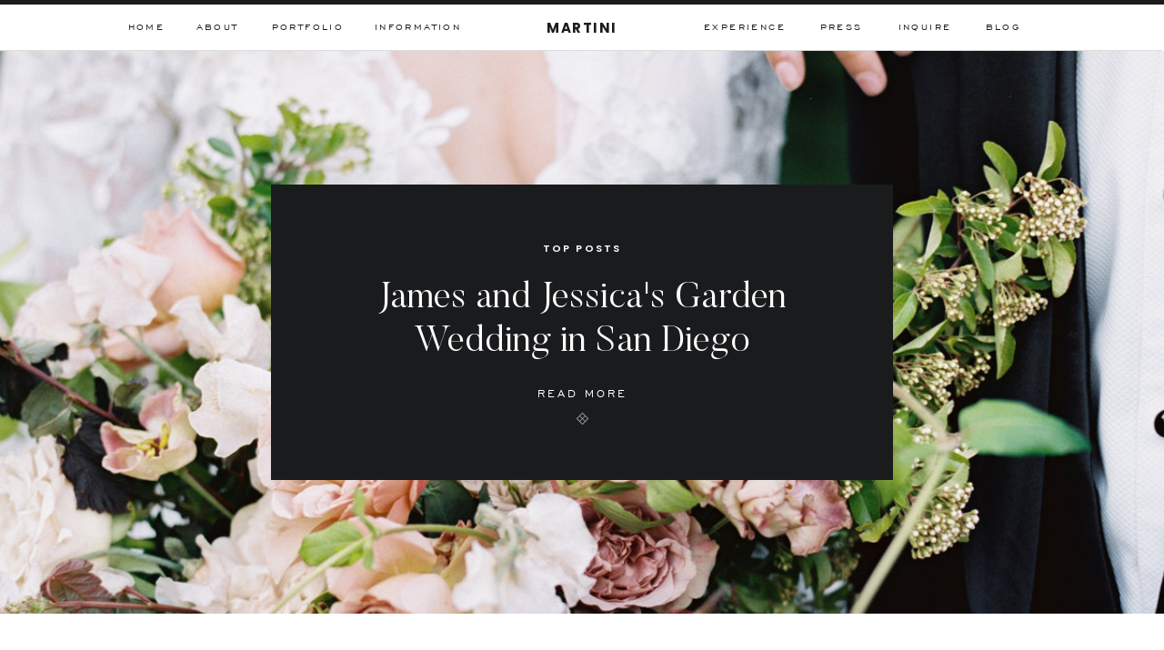

--- FILE ---
content_type: text/html; charset=UTF-8
request_url: https://designasylumblog.com/tag/alex-turco/
body_size: 33168
content:
<!DOCTYPE html>
<html lang="en-US" class="d">
<head>
<link rel="stylesheet" type="text/css" href="//lib.showit.co/engine/2.2.6/showit.css" />
<meta name='robots' content='index, follow, max-image-preview:large, max-snippet:-1, max-video-preview:-1' />
<meta name="dlm-version" content="5.0.14">
	<!-- This site is optimized with the Yoast SEO plugin v23.7 - https://yoast.com/wordpress/plugins/seo/ -->
	<title>alex turco Archives - Design Asylum Blog | by Kellie Smith</title>
	<link rel="canonical" href="https://designasylumblog.com/tag/alex-turco/" />
	<meta property="og:locale" content="en_US" />
	<meta property="og:type" content="article" />
	<meta property="og:title" content="alex turco Archives - Design Asylum Blog | by Kellie Smith" />
	<meta property="og:url" content="https://designasylumblog.com/tag/alex-turco/" />
	<meta property="og:site_name" content="Design Asylum Blog | by Kellie Smith" />
	<script type="application/ld+json" class="yoast-schema-graph">{"@context":"https://schema.org","@graph":[{"@type":"CollectionPage","@id":"https://designasylumblog.com/tag/alex-turco/","url":"https://designasylumblog.com/tag/alex-turco/","name":"alex turco Archives - Design Asylum Blog | by Kellie Smith","isPartOf":{"@id":"https://designasylumblog.com/#website"},"primaryImageOfPage":{"@id":"https://designasylumblog.com/tag/alex-turco/#primaryimage"},"image":{"@id":"https://designasylumblog.com/tag/alex-turco/#primaryimage"},"thumbnailUrl":"https://designasylumblog.com/wp-content/uploads/2015/04/download-3.jpg","breadcrumb":{"@id":"https://designasylumblog.com/tag/alex-turco/#breadcrumb"},"inLanguage":"en-US"},{"@type":"ImageObject","inLanguage":"en-US","@id":"https://designasylumblog.com/tag/alex-turco/#primaryimage","url":"https://designasylumblog.com/wp-content/uploads/2015/04/download-3.jpg","contentUrl":"https://designasylumblog.com/wp-content/uploads/2015/04/download-3.jpg","width":280,"height":218},{"@type":"BreadcrumbList","@id":"https://designasylumblog.com/tag/alex-turco/#breadcrumb","itemListElement":[{"@type":"ListItem","position":1,"name":"Home","item":"https://designasylumblog.com/"},{"@type":"ListItem","position":2,"name":"alex turco"}]},{"@type":"WebSite","@id":"https://designasylumblog.com/#website","url":"https://designasylumblog.com/","name":"Design Asylum Blog | by Kellie Smith","description":"","potentialAction":[{"@type":"SearchAction","target":{"@type":"EntryPoint","urlTemplate":"https://designasylumblog.com/?s={search_term_string}"},"query-input":{"@type":"PropertyValueSpecification","valueRequired":true,"valueName":"search_term_string"}}],"inLanguage":"en-US"}]}</script>
	<!-- / Yoast SEO plugin. -->


<link rel='dns-prefetch' href='//fonts.googleapis.com' />
<link rel="alternate" type="application/rss+xml" title="Design Asylum Blog | by Kellie Smith &raquo; Feed" href="https://designasylumblog.com/feed/" />
<link rel="alternate" type="application/rss+xml" title="Design Asylum Blog | by Kellie Smith &raquo; Comments Feed" href="https://designasylumblog.com/comments/feed/" />
<link rel="alternate" type="application/rss+xml" title="Design Asylum Blog | by Kellie Smith &raquo; alex turco Tag Feed" href="https://designasylumblog.com/tag/alex-turco/feed/" />
		<!-- This site uses the Google Analytics by MonsterInsights plugin v9.2.0 - Using Analytics tracking - https://www.monsterinsights.com/ -->
		<!-- Note: MonsterInsights is not currently configured on this site. The site owner needs to authenticate with Google Analytics in the MonsterInsights settings panel. -->
					<!-- No tracking code set -->
				<!-- / Google Analytics by MonsterInsights -->
		<script type="text/javascript">
/* <![CDATA[ */
window._wpemojiSettings = {"baseUrl":"https:\/\/s.w.org\/images\/core\/emoji\/16.0.1\/72x72\/","ext":".png","svgUrl":"https:\/\/s.w.org\/images\/core\/emoji\/16.0.1\/svg\/","svgExt":".svg","source":{"concatemoji":"https:\/\/designasylumblog.com\/wp-includes\/js\/wp-emoji-release.min.js?ver=6.8.3"}};
/*! This file is auto-generated */
!function(s,n){var o,i,e;function c(e){try{var t={supportTests:e,timestamp:(new Date).valueOf()};sessionStorage.setItem(o,JSON.stringify(t))}catch(e){}}function p(e,t,n){e.clearRect(0,0,e.canvas.width,e.canvas.height),e.fillText(t,0,0);var t=new Uint32Array(e.getImageData(0,0,e.canvas.width,e.canvas.height).data),a=(e.clearRect(0,0,e.canvas.width,e.canvas.height),e.fillText(n,0,0),new Uint32Array(e.getImageData(0,0,e.canvas.width,e.canvas.height).data));return t.every(function(e,t){return e===a[t]})}function u(e,t){e.clearRect(0,0,e.canvas.width,e.canvas.height),e.fillText(t,0,0);for(var n=e.getImageData(16,16,1,1),a=0;a<n.data.length;a++)if(0!==n.data[a])return!1;return!0}function f(e,t,n,a){switch(t){case"flag":return n(e,"\ud83c\udff3\ufe0f\u200d\u26a7\ufe0f","\ud83c\udff3\ufe0f\u200b\u26a7\ufe0f")?!1:!n(e,"\ud83c\udde8\ud83c\uddf6","\ud83c\udde8\u200b\ud83c\uddf6")&&!n(e,"\ud83c\udff4\udb40\udc67\udb40\udc62\udb40\udc65\udb40\udc6e\udb40\udc67\udb40\udc7f","\ud83c\udff4\u200b\udb40\udc67\u200b\udb40\udc62\u200b\udb40\udc65\u200b\udb40\udc6e\u200b\udb40\udc67\u200b\udb40\udc7f");case"emoji":return!a(e,"\ud83e\udedf")}return!1}function g(e,t,n,a){var r="undefined"!=typeof WorkerGlobalScope&&self instanceof WorkerGlobalScope?new OffscreenCanvas(300,150):s.createElement("canvas"),o=r.getContext("2d",{willReadFrequently:!0}),i=(o.textBaseline="top",o.font="600 32px Arial",{});return e.forEach(function(e){i[e]=t(o,e,n,a)}),i}function t(e){var t=s.createElement("script");t.src=e,t.defer=!0,s.head.appendChild(t)}"undefined"!=typeof Promise&&(o="wpEmojiSettingsSupports",i=["flag","emoji"],n.supports={everything:!0,everythingExceptFlag:!0},e=new Promise(function(e){s.addEventListener("DOMContentLoaded",e,{once:!0})}),new Promise(function(t){var n=function(){try{var e=JSON.parse(sessionStorage.getItem(o));if("object"==typeof e&&"number"==typeof e.timestamp&&(new Date).valueOf()<e.timestamp+604800&&"object"==typeof e.supportTests)return e.supportTests}catch(e){}return null}();if(!n){if("undefined"!=typeof Worker&&"undefined"!=typeof OffscreenCanvas&&"undefined"!=typeof URL&&URL.createObjectURL&&"undefined"!=typeof Blob)try{var e="postMessage("+g.toString()+"("+[JSON.stringify(i),f.toString(),p.toString(),u.toString()].join(",")+"));",a=new Blob([e],{type:"text/javascript"}),r=new Worker(URL.createObjectURL(a),{name:"wpTestEmojiSupports"});return void(r.onmessage=function(e){c(n=e.data),r.terminate(),t(n)})}catch(e){}c(n=g(i,f,p,u))}t(n)}).then(function(e){for(var t in e)n.supports[t]=e[t],n.supports.everything=n.supports.everything&&n.supports[t],"flag"!==t&&(n.supports.everythingExceptFlag=n.supports.everythingExceptFlag&&n.supports[t]);n.supports.everythingExceptFlag=n.supports.everythingExceptFlag&&!n.supports.flag,n.DOMReady=!1,n.readyCallback=function(){n.DOMReady=!0}}).then(function(){return e}).then(function(){var e;n.supports.everything||(n.readyCallback(),(e=n.source||{}).concatemoji?t(e.concatemoji):e.wpemoji&&e.twemoji&&(t(e.twemoji),t(e.wpemoji)))}))}((window,document),window._wpemojiSettings);
/* ]]> */
</script>
<style id='wp-emoji-styles-inline-css' type='text/css'>

	img.wp-smiley, img.emoji {
		display: inline !important;
		border: none !important;
		box-shadow: none !important;
		height: 1em !important;
		width: 1em !important;
		margin: 0 0.07em !important;
		vertical-align: -0.1em !important;
		background: none !important;
		padding: 0 !important;
	}
</style>
<link rel='stylesheet' id='wp-block-library-css' href='https://designasylumblog.com/wp-includes/css/dist/block-library/style.min.css?ver=6.8.3' type='text/css' media='all' />
<style id='classic-theme-styles-inline-css' type='text/css'>
/*! This file is auto-generated */
.wp-block-button__link{color:#fff;background-color:#32373c;border-radius:9999px;box-shadow:none;text-decoration:none;padding:calc(.667em + 2px) calc(1.333em + 2px);font-size:1.125em}.wp-block-file__button{background:#32373c;color:#fff;text-decoration:none}
</style>
<link rel='stylesheet' id='pgcontent_slider_splide_core-css' href='https://designasylumblog.com/wp-content/plugins/post-grid/assets/css/splide-core.min.css?ver=1769125662' type='text/css' media='all' />
<link rel='stylesheet' id='post-grid-editor-css' href='https://designasylumblog.com/wp-content/plugins/post-grid/dist/output.css?ver=1769125662' type='text/css' media='all' />
<link rel='stylesheet' id='pg-google-fonts-css' href='https://fonts.googleapis.com/css?family=CharukolaUltraLight%7CABeeZee%7CAbel%7CAbhaya+Libre%7CAbril+Fatface%7CAclonica%7CAcme%7CActor%7CAdamina%7CAdvent+Pro%7CAguafina+Script%7CAkaya+Kanadaka%7CAkaya+Telivigala%7CAkronim%7CAladin%7CAlata%7CAlatsi%7CAldrich%7CAlef%7CAlegreya%7CAlegreya+SC%7CAlegreya+Sans%7CAlegreya+Sans+SC%7CAleo%7CAlex+Brush%7CAlfa+Slab+One%7CAlice%7CAlike%7CAlike+Angular%7CAllan%7CAllerta%7CAllerta+Stencil%7CAllura%7CAlmarai%7CAlmendra%7CAlmendra+Display%7CAlmendra+SC%7CAmarante%7CAmaranth%7CAmatic+SC%7CAmethysta%7CAmiko%7CAmiri%7CAmita%7CAnaheim%7CAndada%7CAndika%7CAndika+New+Basic%7CAngkor%7CAnnie+Use+Your+Telescope%7CAnonymous+Pro%7CAntic%7CAntic+Didone%7CAntic+Slab%7CAnton%7CAntonio%7CArapey%7CArbutus%7CArbutus+Slab%7CArchitects+Daughter%7CArchivo%7CArchivo+Black%7CArchivo+Narrow%7CAref+Ruqaa%7CArima+Madurai%7CArimo%7CArizonia%7CArmata%7CArsenal%7CArtifika%7CArvo%7CArya%7CAsap%7CAsap+Condensed%7CAsar%7CAsset%7CAssistant%7CAstloch%7CAsul%7CAthiti%7CAtma%7CAtomic+Age%7CAubrey%7CAudiowide%7CAutour+One%7CAverage%7CAverage+Sans%7CAveria+Gruesa+Libre%7CAveria+Libre%7CAveria+Sans+Libre%7CAveria+Serif+Libre%7CB612%7CB612+Mono%7CBad+Script%7CBahiana%7CBahianita%7CBai+Jamjuree%7CBallet%7CBaloo+2%7CBaloo+Bhai+2%7CBaloo+Bhaina+2%7CBaloo+Chettan+2%7CBaloo+Da+2%7CBaloo+Paaji+2%7CBaloo+Tamma+2%7CBaloo+Tammudu+2%7CBaloo+Thambi+2%7CBalsamiq+Sans%7CBalthazar%7CBangers%7CBarlow%7CBarlow+Condensed%7CBarlow+Semi+Condensed%7CBarriecito%7CBarrio%7CBasic%7CBaskervville%7CBattambang%7CBaumans%7CBayon%7CBe+Vietnam%7CBebas+Neue%7CBelgrano%7CBellefair%7CBelleza%7CBellota%7CBellota+Text%7CBenchNine%7CBenne%7CBentham%7CBerkshire+Swash%7CBeth+Ellen%7CBevan%7CBig+Shoulders+Display%7CBig+Shoulders+Inline+Display%7CBig+Shoulders+Inline+Text%7CBig+Shoulders+Stencil+Display%7CBig+Shoulders+Stencil+Text%7CBig+Shoulders+Text%7CBigelow+Rules%7CBigshot+One%7CBilbo%7CBilbo+Swash+Caps%7CBioRhyme%7CBioRhyme+Expanded%7CBiryani%7CBitter%7CBlack+And+White+Picture%7CBlack+Han+Sans%7CBlack+Ops+One%7CBlinker%7CBodoni+Moda%7CBokor%7CBonbon%7CBoogaloo%7CBowlby+One%7CBowlby+One+SC%7CBrawler%7CBree+Serif%7CBrygada+1918%7CBubblegum+Sans%7CBubbler+One%7CBuda%7CBuenard%7CBungee%7CBungee+Hairline%7CBungee+Inline%7CBungee+Outline%7CBungee+Shade%7CButcherman%7CButterfly+Kids%7CCabin%7CCabin+Condensed%7CCabin+Sketch%7CCaesar+Dressing%7CCagliostro%7CCairo%7CCaladea%7CCalistoga%7CCalligraffitti%7CCambay%7CCambo%7CCandal%7CCantarell%7CCantata+One%7CCantora+One%7CCapriola%7CCardo%7CCarme%7CCarrois+Gothic%7CCarrois+Gothic+SC%7CCarter+One%7CCastoro%7CCatamaran%7CCaudex%7CCaveat%7CCaveat+Brush%7CCedarville+Cursive%7CCeviche+One%7CChakra+Petch%7CChanga%7CChanga+One%7CChango%7CCharm%7CCharmonman%7CChathura%7CChau+Philomene+One%7CChela+One%7CChelsea+Market%7CChenla%7CCherry+Cream+Soda%7CCherry+Swash%7CChewy%7CChicle%7CChilanka%7CChivo%7CChonburi%7CCinzel%7CCinzel+Decorative%7CClicker+Script%7CCoda%7CCoda+Caption%7CCodystar%7CCoiny%7CCombo%7CComfortaa%7CComic+Neue%7CComing+Soon%7CCommissioner%7CConcert+One%7CCondiment%7CContent%7CContrail+One%7CConvergence%7CCookie%7CCopse%7CCorben%7CCormorant%7CCormorant+Garamond%7CCormorant+Infant%7CCormorant+SC%7CCormorant+Unicase%7CCormorant+Upright%7CCourgette%7CCourier+Prime%7CCousine%7CCoustard%7CCovered+By+Your+Grace%7CCrafty+Girls%7CCreepster%7CCrete+Round%7CCrimson+Pro%7CCrimson+Text%7CCroissant+One%7CCrushed%7CCuprum%7CCute+Font%7CCutive%7CCutive+Mono%7CDM+Mono%7CDM+Sans%7CDM+Serif+Display%7CDM+Serif+Text%7CDamion%7CDancing+Script%7CDangrek%7CDarker+Grotesque%7CDavid+Libre%7CDawning+of+a+New+Day%7CDays+One%7CDekko%7CDela+Gothic+One%7CDelius%7CDelius+Swash+Caps%7CDelius+Unicase%7CDella+Respira%7CDenk+One%7CDevonshire%7CDhurjati%7CDidact+Gothic%7CDiplomata%7CDiplomata+SC%7CDo+Hyeon%7CDokdo%7CDomine%7CDonegal+One%7CDoppio+One%7CDorsa%7CDosis%7CDotGothic16%7CDr+Sugiyama%7CDuru+Sans%7CDynalight%7CEB+Garamond%7CEagle+Lake%7CEast+Sea+Dokdo%7CEater%7CEconomica%7CEczar%7CEl+Messiri%7CElectrolize%7CElsie%7CElsie+Swash+Caps%7CEmblema+One%7CEmilys+Candy%7CEncode+Sans%7CEncode+Sans+Condensed%7CEncode+Sans+Expanded%7CEncode+Sans+Semi+Condensed%7CEncode+Sans+Semi+Expanded%7CEngagement%7CEnglebert%7CEnriqueta%7CEpilogue%7CErica+One%7CEsteban%7CEuphoria+Script%7CEwert%7CExo%7CExo+2%7CExpletus+Sans%7CFahkwang%7CFanwood+Text%7CFarro%7CFarsan%7CFascinate%7CFascinate+Inline%7CFaster+One%7CFasthand%7CFauna+One%7CFaustina%7CFederant%7CFedero%7CFelipa%7CFenix%7CFinger+Paint%7CFira+Code%7CFira+Mono%7CFira+Sans%7CFira+Sans+Condensed%7CFira+Sans+Extra+Condensed%7CFjalla+One%7CFjord+One%7CFlamenco%7CFlavors%7CFondamento%7CFontdiner+Swanky%7CForum%7CFrancois+One%7CFrank+Ruhl+Libre%7CFraunces%7CFreckle+Face%7CFredericka+the+Great%7CFredoka+One%7CFreehand%7CFresca%7CFrijole%7CFruktur%7CFugaz+One%7CGFS+Didot%7CGFS+Neohellenic%7CGabriela%7CGaegu%7CGafata%7CGalada%7CGaldeano%7CGalindo%7CGamja+Flower%7CGayathri%7CGelasio%7CGentium+Basic%7CGentium+Book+Basic%7CGeo%7CGeostar%7CGeostar+Fill%7CGermania+One%7CGidugu%7CGilda+Display%7CGirassol%7CGive+You+Glory%7CGlass+Antiqua%7CGlegoo%7CGloria+Hallelujah%7CGoblin+One%7CGochi+Hand%7CGoldman%7CGorditas%7CGothic+A1%7CGotu%7CGoudy+Bookletter+1911%7CGraduate%7CGrand+Hotel%7CGrandstander%7CGravitas+One%7CGreat+Vibes%7CGrenze%7CGrenze+Gotisch%7CGriffy%7CGruppo%7CGudea%7CGugi%7CGupter%7CGurajada%7CHabibi%7CHachi+Maru+Pop%7CHalant%7CHammersmith+One%7CHanalei%7CHanalei+Fill%7CHandlee%7CHanuman%7CHappy+Monkey%7CHarmattan%7CHeadland+One%7CHeebo%7CHenny+Penny%7CHepta+Slab%7CHerr+Von+Muellerhoff%7CHi+Melody%7CHind%7CHind+Guntur%7CHind+Madurai%7CHind+Siliguri%7CHind+Vadodara%7CHoltwood+One+SC%7CHomemade+Apple%7CHomenaje%7CIBM+Plex+Mono%7CIBM+Plex+Sans%7CIBM+Plex+Sans+Condensed%7CIBM+Plex+Serif%7CIM+Fell+DW+Pica%7CIM+Fell+DW+Pica+SC%7CIM+Fell+Double+Pica%7CIM+Fell+Double+Pica+SC%7CIM+Fell+English%7CIM+Fell+English+SC%7CIM+Fell+French+Canon%7CIM+Fell+French+Canon+SC%7CIM+Fell+Great+Primer%7CIM+Fell+Great+Primer+SC%7CIbarra+Real+Nova%7CIceberg%7CIceland%7CImbue%7CImprima%7CInconsolata%7CInder%7CIndie+Flower%7CInika%7CInknut+Antiqua%7CInria+Sans%7CInria+Serif%7CInter%7CIrish+Grover%7CIstok+Web%7CItaliana%7CItalianno%7CItim%7CJacques+Francois%7CJacques+Francois+Shadow%7CJaldi%7CJetBrains+Mono%7CJim+Nightshade%7CJockey+One%7CJolly+Lodger%7CJomhuria%7CJomolhari%7CJosefin+Sans%7CJosefin+Slab%7CJost%7CJoti+One%7CJua%7CJudson%7CJulee%7CJulius+Sans+One%7CJunge%7CJura%7CJust+Another+Hand%7CJust+Me+Again+Down+Here%7CK2D%7CKadwa%7CKalam%7CKameron%7CKanit%7CKantumruy%7CKarantina%7CKarla%7CKarma%7CKatibeh%7CKaushan+Script%7CKavivanar%7CKavoon%7CKdam+Thmor%7CKeania+One%7CKelly+Slab%7CKenia%7CKhand%7CKhmer%7CKhula%7CKirang+Haerang%7CKite+One%7CKiwi+Maru%7CKnewave%7CKoHo%7CKodchasan%7CKosugi%7CKosugi+Maru%7CKotta+One%7CKoulen%7CKranky%7CKreon%7CKristi%7CKrona+One%7CKrub%7CKufam%7CKulim+Park%7CKumar+One%7CKumar+One+Outline%7CKumbh+Sans%7CKurale%7CLa+Belle+Aurore%7CLacquer%7CLaila%7CLakki+Reddy%7CLalezar%7CLancelot%7CLangar%7CLateef%7CLato%7CLeague+Script%7CLeckerli+One%7CLedger%7CLekton%7CLemon%7CLemonada%7CLexend%7CLexend+Deca%7CLexend+Exa%7CLexend+Giga%7CLexend+Mega%7CLexend+Peta%7CLexend+Tera%7CLexend+Zetta%7CLibre+Barcode+128%7CLibre+Barcode+128+Text%7CLibre+Barcode+39%7CLibre+Barcode+39+Extended%7CLibre+Barcode+39+Extended+Text%7CLibre+Barcode+39+Text%7CLibre+Barcode+EAN13+Text%7CLibre+Baskerville%7CLibre+Caslon+Display%7CLibre+Caslon+Text%7CLibre+Franklin%7CLife+Savers%7CLilita+One%7CLily+Script+One%7CLimelight%7CLinden+Hill%7CLiterata%7CLiu+Jian+Mao+Cao%7CLivvic%7CLobster%7CLobster+Two%7CLondrina+Outline%7CLondrina+Shadow%7CLondrina+Sketch%7CLondrina+Solid%7CLong+Cang%7CLora%7CLove+Ya+Like+A+Sister%7CLoved+by+the+King%7CLovers+Quarrel%7CLuckiest+Guy%7CLusitana%7CLustria%7CM+PLUS+1p%7CM+PLUS+Rounded+1c%7CMa+Shan+Zheng%7CMacondo%7CMacondo+Swash+Caps%7CMada%7CMagra%7CMaiden+Orange%7CMaitree%7CMajor+Mono+Display%7CMako%7CMali%7CMallanna%7CMandali%7CManjari%7CManrope%7CMansalva%7CManuale%7CMarcellus%7CMarcellus+SC%7CMarck+Script%7CMargarine%7CMarkazi+Text%7CMarko+One%7CMarmelad%7CMartel%7CMartel+Sans%7CMarvel%7CMate%7CMate+SC%7CMaven+Pro%7CMcLaren%7CMeddon%7CMedievalSharp%7CMedula+One%7CMeera+Inimai%7CMegrim%7CMeie+Script%7CMerienda%7CMerienda+One%7CMerriweather%7CMerriweather+Sans%7CMetal%7CMetal+Mania%7CMetamorphous%7CMetrophobic%7CMichroma%7CMilonga%7CMiltonian%7CMiltonian+Tattoo%7CMina%7CMiniver%7CMiriam+Libre%7CMirza%7CMiss+Fajardose%7CMitr%7CModak%7CModern+Antiqua%7CMogra%7CMolengo%7CMolle%7CMonda%7CMonofett%7CMonoton%7CMonsieur+La+Doulaise%7CMontaga%7CMontez%7CMontserrat%7CMontserrat+Alternates%7CMontserrat+Subrayada%7CMoul%7CMoulpali%7CMountains+of+Christmas%7CMouse+Memoirs%7CMr+Bedfort%7CMr+Dafoe%7CMr+De+Haviland%7CMrs+Saint+Delafield%7CMrs+Sheppards%7CMukta%7CMukta+Mahee%7CMukta+Malar%7CMukta+Vaani%7CMulish%7CMuseoModerno%7CMystery+Quest%7CNTR%7CNanum+Brush+Script%7CNanum+Gothic%7CNanum+Gothic+Coding%7CNanum+Myeongjo%7CNanum+Pen+Script%7CNerko+One%7CNeucha%7CNeuton%7CNew+Rocker%7CNew+Tegomin%7CNews+Cycle%7CNewsreader%7CNiconne%7CNiramit%7CNixie+One%7CNobile%7CNokora%7CNorican%7CNosifer%7CNotable%7CNothing+You+Could+Do%7CNoticia+Text%7CNoto+Sans%7CNoto+Sans+HK%7CNoto+Sans+JP%7CNoto+Sans+KR%7CNoto+Sans+SC%7CNoto+Sans+TC%7CNoto+Serif%7CNoto+Serif+JP%7CNoto+Serif+KR%7CNoto+Serif+SC%7CNoto+Serif+TC%7CNova+Cut%7CNova+Flat%7CNova+Mono%7CNova+Oval%7CNova+Round%7CNova+Script%7CNova+Slim%7CNova+Square%7CNumans%7CNunito%7CNunito+Sans%7COdibee+Sans%7COdor+Mean+Chey%7COffside%7COi%7COld+Standard+TT%7COldenburg%7COleo+Script%7COleo+Script+Swash+Caps%7COpen+Sans%7COpen+Sans+Condensed%7COranienbaum%7COrbitron%7COregano%7COrelega+One%7COrienta%7COriginal+Surfer%7COswald%7COver+the+Rainbow%7COverlock%7COverlock+SC%7COverpass%7COverpass+Mono%7COvo%7COxanium%7COxygen%7COxygen+Mono%7CPT+Mono%7CPT+Sans%7CPT+Sans+Caption%7CPT+Sans+Narrow%7CPT+Serif%7CPT+Serif+Caption%7CPacifico%7CPadauk%7CPalanquin%7CPalanquin+Dark%7CPangolin%7CPaprika%7CParisienne%7CPassero+One%7CPassion+One%7CPathway+Gothic+One%7CPatrick+Hand%7CPatrick+Hand+SC%7CPattaya%7CPatua+One%7CPavanam%7CPaytone+One%7CPeddana%7CPeralta%7CPermanent+Marker%7CPetit+Formal+Script%7CPetrona%7CPhilosopher%7CPiazzolla%7CPiedra%7CPinyon+Script%7CPirata+One%7CPlaster%7CPlay%7CPlayball%7CPlayfair+Display%7CPlayfair+Display+SC%7CPodkova%7CPoiret+One%7CPoller+One%7CPoly%7CPompiere%7CPontano+Sans%7CPoor+Story%7CPoppins%7CPort+Lligat+Sans%7CPort+Lligat+Slab%7CPotta+One%7CPragati+Narrow%7CPrata%7CPreahvihear%7CPress+Start+2P%7CPridi%7CPrincess+Sofia%7CProciono%7CPrompt%7CProsto+One%7CProza+Libre%7CPublic+Sans%7CPuritan%7CPurple+Purse%7CQuando%7CQuantico%7CQuattrocento%7CQuattrocento+Sans%7CQuestrial%7CQuicksand%7CQuintessential%7CQwigley%7CRacing+Sans+One%7CRadley%7CRajdhani%7CRakkas%7CRaleway%7CRaleway+Dots%7CRamabhadra%7CRamaraja%7CRambla%7CRammetto+One%7CRanchers%7CRancho%7CRanga%7CRasa%7CRationale%7CRavi+Prakash%7CRecursive%7CRed+Hat+Display%7CRed+Hat+Text%7CRed+Rose%7CRedressed%7CReem+Kufi%7CReenie+Beanie%7CReggae+One%7CRevalia%7CRhodium+Libre%7CRibeye%7CRibeye+Marrow%7CRighteous%7CRisque%7CRoboto%7CRoboto+Condensed%7CRoboto+Mono%7CRoboto+Slab%7CRochester%7CRock+Salt%7CRocknRoll+One%7CRokkitt%7CRomanesco%7CRopa+Sans%7CRosario%7CRosarivo%7CRouge+Script%7CRowdies%7CRozha+One%7CRubik%7CRubik+Mono+One%7CRuda%7CRufina%7CRuge+Boogie%7CRuluko%7CRum+Raisin%7CRuslan+Display%7CRusso+One%7CRuthie%7CRye%7CSacramento%7CSahitya%7CSail%7CSaira%7CSaira+Condensed%7CSaira+Extra+Condensed%7CSaira+Semi+Condensed%7CSaira+Stencil+One%7CSalsa%7CSanchez%7CSancreek%7CSansita%7CSansita+Swashed%7CSarabun%7CSarala%7CSarina%7CSarpanch%7CSatisfy%7CSawarabi+Gothic%7CSawarabi+Mincho%7CScada%7CScheherazade%7CSchoolbell%7CScope+One%7CSeaweed+Script%7CSecular+One%7CSedgwick+Ave%7CSedgwick+Ave+Display%7CSen%7CSevillana%7CSeymour+One%7CShadows+Into+Light%7CShadows+Into+Light+Two%7CShanti%7CShare%7CShare+Tech%7CShare+Tech+Mono%7CShippori+Mincho%7CShippori+Mincho+B1%7CShojumaru%7CShort+Stack%7CShrikhand%7CSiemreap%7CSigmar+One%7CSignika%7CSignika+Negative%7CSimonetta%7CSingle+Day%7CSintony%7CSirin+Stencil%7CSix+Caps%7CSkranji%7CSlabo+13px%7CSlabo+27px%7CSlackey%7CSmokum%7CSmythe%7CSniglet%7CSnippet%7CSnowburst+One%7CSofadi+One%7CSofia%7CSolway%7CSong+Myung%7CSonsie+One%7CSora%7CSorts+Mill+Goudy%7CSource+Code+Pro%7CSource+Sans+Pro%7CSource+Serif+Pro%7CSpace+Grotesk%7CSpace+Mono%7CSpartan%7CSpecial+Elite%7CSpectral%7CSpectral+SC%7CSpicy+Rice%7CSpinnaker%7CSpirax%7CSquada+One%7CSree+Krushnadevaraya%7CSriracha%7CSrisakdi%7CStaatliches%7CStalemate%7CStalinist+One%7CStardos+Stencil%7CStick%7CStint+Ultra+Condensed%7CStint+Ultra+Expanded%7CStoke%7CStrait%7CStylish%7CSue+Ellen+Francisco%7CSuez+One%7CSulphur+Point%7CSumana%7CSunflower%7CSunshiney%7CSupermercado+One%7CSura%7CSuranna%7CSuravaram%7CSuwannaphum%7CSwanky+and+Moo+Moo%7CSyncopate%7CSyne%7CSyne+Mono%7CSyne+Tactile%7CTajawal%7CTangerine%7CTaprom%7CTauri%7CTaviraj%7CTeko%7CTelex%7CTenali+Ramakrishna%7CTenor+Sans%7CText+Me+One%7CTexturina%7CThasadith%7CThe+Girl+Next+Door%7CTienne%7CTillana%7CTimmana%7CTinos%7CTitan+One%7CTitillium+Web%7CTomorrow%7CTrade+Winds%7CTrain+One%7CTrirong%7CTrispace%7CTrocchi%7CTrochut%7CTruculenta%7CTrykker%7CTulpen+One%7CTurret+Road%7CUbuntu%7CUbuntu+Condensed%7CUbuntu+Mono%7CUltra%7CUncial+Antiqua%7CUnderdog%7CUnica+One%7CUnifrakturCook%7CUnifrakturMaguntia%7CUnkempt%7CUnlock%7CUnna%7CVT323%7CVampiro+One%7CVarela%7CVarela+Round%7CVarta%7CVast+Shadow%7CVesper+Libre%7CViaoda+Libre%7CVibes%7CVibur%7CVidaloka%7CViga%7CVoces%7CVolkhov%7CVollkorn%7CVollkorn+SC%7CVoltaire%7CWaiting+for+the+Sunrise%7CWallpoet%7CWalter+Turncoat%7CWarnes%7CWellfleet%7CWendy+One%7CWire+One%7CWork+Sans%7CXanh+Mono%7CYanone+Kaffeesatz%7CYantramanav%7CYatra+One%7CYellowtail%7CYeon+Sung%7CYeseva+One%7CYesteryear%7CYrsa%7CYusei+Magic%7CZCOOL+KuaiLe%7CZCOOL+QingKe+HuangYou%7CZCOOL+XiaoWei%7CZen+Dots%7CZeyada%7CZhi+Mang+Xing%7CZilla+Slab%7CZilla+Slab+Highlight&#038;ver=1769125662' type='text/css' media='all' />
<link rel='stylesheet' id='mpp_gutenberg-css' href='https://designasylumblog.com/wp-content/plugins/metronet-profile-picture/dist/blocks.style.build.css?ver=2.6.3' type='text/css' media='all' />
<style id='global-styles-inline-css' type='text/css'>
:root{--wp--preset--aspect-ratio--square: 1;--wp--preset--aspect-ratio--4-3: 4/3;--wp--preset--aspect-ratio--3-4: 3/4;--wp--preset--aspect-ratio--3-2: 3/2;--wp--preset--aspect-ratio--2-3: 2/3;--wp--preset--aspect-ratio--16-9: 16/9;--wp--preset--aspect-ratio--9-16: 9/16;--wp--preset--color--black: #000000;--wp--preset--color--cyan-bluish-gray: #abb8c3;--wp--preset--color--white: #ffffff;--wp--preset--color--pale-pink: #f78da7;--wp--preset--color--vivid-red: #cf2e2e;--wp--preset--color--luminous-vivid-orange: #ff6900;--wp--preset--color--luminous-vivid-amber: #fcb900;--wp--preset--color--light-green-cyan: #7bdcb5;--wp--preset--color--vivid-green-cyan: #00d084;--wp--preset--color--pale-cyan-blue: #8ed1fc;--wp--preset--color--vivid-cyan-blue: #0693e3;--wp--preset--color--vivid-purple: #9b51e0;--wp--preset--gradient--vivid-cyan-blue-to-vivid-purple: linear-gradient(135deg,rgba(6,147,227,1) 0%,rgb(155,81,224) 100%);--wp--preset--gradient--light-green-cyan-to-vivid-green-cyan: linear-gradient(135deg,rgb(122,220,180) 0%,rgb(0,208,130) 100%);--wp--preset--gradient--luminous-vivid-amber-to-luminous-vivid-orange: linear-gradient(135deg,rgba(252,185,0,1) 0%,rgba(255,105,0,1) 100%);--wp--preset--gradient--luminous-vivid-orange-to-vivid-red: linear-gradient(135deg,rgba(255,105,0,1) 0%,rgb(207,46,46) 100%);--wp--preset--gradient--very-light-gray-to-cyan-bluish-gray: linear-gradient(135deg,rgb(238,238,238) 0%,rgb(169,184,195) 100%);--wp--preset--gradient--cool-to-warm-spectrum: linear-gradient(135deg,rgb(74,234,220) 0%,rgb(151,120,209) 20%,rgb(207,42,186) 40%,rgb(238,44,130) 60%,rgb(251,105,98) 80%,rgb(254,248,76) 100%);--wp--preset--gradient--blush-light-purple: linear-gradient(135deg,rgb(255,206,236) 0%,rgb(152,150,240) 100%);--wp--preset--gradient--blush-bordeaux: linear-gradient(135deg,rgb(254,205,165) 0%,rgb(254,45,45) 50%,rgb(107,0,62) 100%);--wp--preset--gradient--luminous-dusk: linear-gradient(135deg,rgb(255,203,112) 0%,rgb(199,81,192) 50%,rgb(65,88,208) 100%);--wp--preset--gradient--pale-ocean: linear-gradient(135deg,rgb(255,245,203) 0%,rgb(182,227,212) 50%,rgb(51,167,181) 100%);--wp--preset--gradient--electric-grass: linear-gradient(135deg,rgb(202,248,128) 0%,rgb(113,206,126) 100%);--wp--preset--gradient--midnight: linear-gradient(135deg,rgb(2,3,129) 0%,rgb(40,116,252) 100%);--wp--preset--font-size--small: 13px;--wp--preset--font-size--medium: 20px;--wp--preset--font-size--large: 36px;--wp--preset--font-size--x-large: 42px;--wp--preset--spacing--20: 0.44rem;--wp--preset--spacing--30: 0.67rem;--wp--preset--spacing--40: 1rem;--wp--preset--spacing--50: 1.5rem;--wp--preset--spacing--60: 2.25rem;--wp--preset--spacing--70: 3.38rem;--wp--preset--spacing--80: 5.06rem;--wp--preset--shadow--natural: 6px 6px 9px rgba(0, 0, 0, 0.2);--wp--preset--shadow--deep: 12px 12px 50px rgba(0, 0, 0, 0.4);--wp--preset--shadow--sharp: 6px 6px 0px rgba(0, 0, 0, 0.2);--wp--preset--shadow--outlined: 6px 6px 0px -3px rgba(255, 255, 255, 1), 6px 6px rgba(0, 0, 0, 1);--wp--preset--shadow--crisp: 6px 6px 0px rgba(0, 0, 0, 1);}:where(.is-layout-flex){gap: 0.5em;}:where(.is-layout-grid){gap: 0.5em;}body .is-layout-flex{display: flex;}.is-layout-flex{flex-wrap: wrap;align-items: center;}.is-layout-flex > :is(*, div){margin: 0;}body .is-layout-grid{display: grid;}.is-layout-grid > :is(*, div){margin: 0;}:where(.wp-block-columns.is-layout-flex){gap: 2em;}:where(.wp-block-columns.is-layout-grid){gap: 2em;}:where(.wp-block-post-template.is-layout-flex){gap: 1.25em;}:where(.wp-block-post-template.is-layout-grid){gap: 1.25em;}.has-black-color{color: var(--wp--preset--color--black) !important;}.has-cyan-bluish-gray-color{color: var(--wp--preset--color--cyan-bluish-gray) !important;}.has-white-color{color: var(--wp--preset--color--white) !important;}.has-pale-pink-color{color: var(--wp--preset--color--pale-pink) !important;}.has-vivid-red-color{color: var(--wp--preset--color--vivid-red) !important;}.has-luminous-vivid-orange-color{color: var(--wp--preset--color--luminous-vivid-orange) !important;}.has-luminous-vivid-amber-color{color: var(--wp--preset--color--luminous-vivid-amber) !important;}.has-light-green-cyan-color{color: var(--wp--preset--color--light-green-cyan) !important;}.has-vivid-green-cyan-color{color: var(--wp--preset--color--vivid-green-cyan) !important;}.has-pale-cyan-blue-color{color: var(--wp--preset--color--pale-cyan-blue) !important;}.has-vivid-cyan-blue-color{color: var(--wp--preset--color--vivid-cyan-blue) !important;}.has-vivid-purple-color{color: var(--wp--preset--color--vivid-purple) !important;}.has-black-background-color{background-color: var(--wp--preset--color--black) !important;}.has-cyan-bluish-gray-background-color{background-color: var(--wp--preset--color--cyan-bluish-gray) !important;}.has-white-background-color{background-color: var(--wp--preset--color--white) !important;}.has-pale-pink-background-color{background-color: var(--wp--preset--color--pale-pink) !important;}.has-vivid-red-background-color{background-color: var(--wp--preset--color--vivid-red) !important;}.has-luminous-vivid-orange-background-color{background-color: var(--wp--preset--color--luminous-vivid-orange) !important;}.has-luminous-vivid-amber-background-color{background-color: var(--wp--preset--color--luminous-vivid-amber) !important;}.has-light-green-cyan-background-color{background-color: var(--wp--preset--color--light-green-cyan) !important;}.has-vivid-green-cyan-background-color{background-color: var(--wp--preset--color--vivid-green-cyan) !important;}.has-pale-cyan-blue-background-color{background-color: var(--wp--preset--color--pale-cyan-blue) !important;}.has-vivid-cyan-blue-background-color{background-color: var(--wp--preset--color--vivid-cyan-blue) !important;}.has-vivid-purple-background-color{background-color: var(--wp--preset--color--vivid-purple) !important;}.has-black-border-color{border-color: var(--wp--preset--color--black) !important;}.has-cyan-bluish-gray-border-color{border-color: var(--wp--preset--color--cyan-bluish-gray) !important;}.has-white-border-color{border-color: var(--wp--preset--color--white) !important;}.has-pale-pink-border-color{border-color: var(--wp--preset--color--pale-pink) !important;}.has-vivid-red-border-color{border-color: var(--wp--preset--color--vivid-red) !important;}.has-luminous-vivid-orange-border-color{border-color: var(--wp--preset--color--luminous-vivid-orange) !important;}.has-luminous-vivid-amber-border-color{border-color: var(--wp--preset--color--luminous-vivid-amber) !important;}.has-light-green-cyan-border-color{border-color: var(--wp--preset--color--light-green-cyan) !important;}.has-vivid-green-cyan-border-color{border-color: var(--wp--preset--color--vivid-green-cyan) !important;}.has-pale-cyan-blue-border-color{border-color: var(--wp--preset--color--pale-cyan-blue) !important;}.has-vivid-cyan-blue-border-color{border-color: var(--wp--preset--color--vivid-cyan-blue) !important;}.has-vivid-purple-border-color{border-color: var(--wp--preset--color--vivid-purple) !important;}.has-vivid-cyan-blue-to-vivid-purple-gradient-background{background: var(--wp--preset--gradient--vivid-cyan-blue-to-vivid-purple) !important;}.has-light-green-cyan-to-vivid-green-cyan-gradient-background{background: var(--wp--preset--gradient--light-green-cyan-to-vivid-green-cyan) !important;}.has-luminous-vivid-amber-to-luminous-vivid-orange-gradient-background{background: var(--wp--preset--gradient--luminous-vivid-amber-to-luminous-vivid-orange) !important;}.has-luminous-vivid-orange-to-vivid-red-gradient-background{background: var(--wp--preset--gradient--luminous-vivid-orange-to-vivid-red) !important;}.has-very-light-gray-to-cyan-bluish-gray-gradient-background{background: var(--wp--preset--gradient--very-light-gray-to-cyan-bluish-gray) !important;}.has-cool-to-warm-spectrum-gradient-background{background: var(--wp--preset--gradient--cool-to-warm-spectrum) !important;}.has-blush-light-purple-gradient-background{background: var(--wp--preset--gradient--blush-light-purple) !important;}.has-blush-bordeaux-gradient-background{background: var(--wp--preset--gradient--blush-bordeaux) !important;}.has-luminous-dusk-gradient-background{background: var(--wp--preset--gradient--luminous-dusk) !important;}.has-pale-ocean-gradient-background{background: var(--wp--preset--gradient--pale-ocean) !important;}.has-electric-grass-gradient-background{background: var(--wp--preset--gradient--electric-grass) !important;}.has-midnight-gradient-background{background: var(--wp--preset--gradient--midnight) !important;}.has-small-font-size{font-size: var(--wp--preset--font-size--small) !important;}.has-medium-font-size{font-size: var(--wp--preset--font-size--medium) !important;}.has-large-font-size{font-size: var(--wp--preset--font-size--large) !important;}.has-x-large-font-size{font-size: var(--wp--preset--font-size--x-large) !important;}
:where(.wp-block-post-template.is-layout-flex){gap: 1.25em;}:where(.wp-block-post-template.is-layout-grid){gap: 1.25em;}
:where(.wp-block-columns.is-layout-flex){gap: 2em;}:where(.wp-block-columns.is-layout-grid){gap: 2em;}
:root :where(.wp-block-pullquote){font-size: 1.5em;line-height: 1.6;}
</style>
<link rel='stylesheet' id='frizzly-lib-font-awesome-css' href='https://designasylumblog.com/wp-content/plugins/frizzly/css/libs/font-awesome/css/font-awesome.css?ver=1.1.0' type='text/css' media='all' />
<link rel='stylesheet' id='frizzly-client-css' href='https://designasylumblog.com/wp-content/plugins/frizzly/css/frizzly.client.css?ver=1.1.0' type='text/css' media='all' />
<link rel='stylesheet' id='jpibfi-style-css' href='https://designasylumblog.com/wp-content/plugins/jquery-pin-it-button-for-images/css/client.css?ver=3.0.6' type='text/css' media='all' />
<link rel='stylesheet' id='wpp-popup-styles-css' href='https://designasylumblog.com/wp-content/plugins/m-wp-popup/css/popup-styles.css?ver=1.0' type='text/css' media='all' />
<link rel='stylesheet' id='osd_sms_css-css' href='https://designasylumblog.com/wp-content/plugins/osd-social-media-sharing/includes/style.css?ver=6.8.3' type='text/css' media='all' />
<link rel='stylesheet' id='pub-style-css' href='https://designasylumblog.com/wp-content/themes/showit/pubs/1dbpgkcps_qnqn6pafh8qq/20250102061800Smjp3bz/assets/pub.css?ver=1735798698' type='text/css' media='all' />
<link rel='stylesheet' id='commentluv_style-css' href='https://designasylumblog.com/wp-content/plugins/commentluv/css/commentluv.css?ver=6.8.3' type='text/css' media='all' />
<script type="text/javascript" src="https://designasylumblog.com/wp-includes/js/jquery/jquery.min.js?ver=3.7.1" id="jquery-core-js"></script>
<script type="text/javascript" id="jquery-core-js-after">
/* <![CDATA[ */
$ = jQuery;
/* ]]> */
</script>
<script type="text/javascript" src="https://designasylumblog.com/wp-includes/js/jquery/jquery-migrate.min.js?ver=3.4.1" id="jquery-migrate-js"></script>
<script type="text/javascript" id="commentluv_script-js-extra">
/* <![CDATA[ */
var cl_settings = {"name":"author","url":"url","comment":"comment","email":"email","infopanel":"on","default_on":"on","default_on_admin":"on","cl_version":"3.0.4","images":"https:\/\/designasylumblog.com\/wp-content\/plugins\/commentluv\/images\/","api_url":"http:\/\/designasylumblog.smithhonig.com\/wp-admin\/admin-ajax.php","api_url_alt":"https:\/\/designasylumblog.com\/wp-admin\/admin-ajax.php","_fetch":"d9198fe11c","_info":"7dc4dfcd88","infoback":"white","infotext":"black","template_insert":"","logged_in":"","refer":"https:\/\/designasylumblog.com\/master-bath-remodel\/","no_url_message":"Please enter a URL and then click the CommentLuv checkbox if you want to add your last blog post","no_http_message":"Please use http:\/\/ in front of your url","no_url_logged_in_message":"You need to visit your profile in the dashboard and update your details with your site URL","no_info_message":"No info was available or an error occured"};
/* ]]> */
</script>
<script type="text/javascript" src="https://designasylumblog.com/wp-content/plugins/commentluv/js/commentluv.js?ver=3.0.4" id="commentluv_script-js"></script>
<script type="text/javascript" src="https://designasylumblog.com/wp-includes/js/dist/vendor/react.min.js?ver=18.3.1.1" id="react-js"></script>
<script type="text/javascript" src="https://designasylumblog.com/wp-includes/js/dist/vendor/react-jsx-runtime.min.js?ver=18.3.1" id="react-jsx-runtime-js"></script>
<script type="text/javascript" src="https://designasylumblog.com/wp-includes/js/dist/autop.min.js?ver=9fb50649848277dd318d" id="wp-autop-js"></script>
<script type="text/javascript" src="https://designasylumblog.com/wp-includes/js/dist/vendor/wp-polyfill.min.js?ver=3.15.0" id="wp-polyfill-js"></script>
<script type="text/javascript" src="https://designasylumblog.com/wp-includes/js/dist/blob.min.js?ver=9113eed771d446f4a556" id="wp-blob-js"></script>
<script type="text/javascript" src="https://designasylumblog.com/wp-includes/js/dist/block-serialization-default-parser.min.js?ver=14d44daebf663d05d330" id="wp-block-serialization-default-parser-js"></script>
<script type="text/javascript" src="https://designasylumblog.com/wp-includes/js/dist/hooks.min.js?ver=4d63a3d491d11ffd8ac6" id="wp-hooks-js"></script>
<script type="text/javascript" src="https://designasylumblog.com/wp-includes/js/dist/deprecated.min.js?ver=e1f84915c5e8ae38964c" id="wp-deprecated-js"></script>
<script type="text/javascript" src="https://designasylumblog.com/wp-includes/js/dist/dom.min.js?ver=80bd57c84b45cf04f4ce" id="wp-dom-js"></script>
<script type="text/javascript" src="https://designasylumblog.com/wp-includes/js/dist/vendor/react-dom.min.js?ver=18.3.1.1" id="react-dom-js"></script>
<script type="text/javascript" src="https://designasylumblog.com/wp-includes/js/dist/escape-html.min.js?ver=6561a406d2d232a6fbd2" id="wp-escape-html-js"></script>
<script type="text/javascript" src="https://designasylumblog.com/wp-includes/js/dist/element.min.js?ver=a4eeeadd23c0d7ab1d2d" id="wp-element-js"></script>
<script type="text/javascript" src="https://designasylumblog.com/wp-includes/js/dist/is-shallow-equal.min.js?ver=e0f9f1d78d83f5196979" id="wp-is-shallow-equal-js"></script>
<script type="text/javascript" src="https://designasylumblog.com/wp-includes/js/dist/i18n.min.js?ver=5e580eb46a90c2b997e6" id="wp-i18n-js"></script>
<script type="text/javascript" id="wp-i18n-js-after">
/* <![CDATA[ */
wp.i18n.setLocaleData( { 'text direction\u0004ltr': [ 'ltr' ] } );
/* ]]> */
</script>
<script type="text/javascript" src="https://designasylumblog.com/wp-includes/js/dist/keycodes.min.js?ver=034ff647a54b018581d3" id="wp-keycodes-js"></script>
<script type="text/javascript" src="https://designasylumblog.com/wp-includes/js/dist/priority-queue.min.js?ver=9c21c957c7e50ffdbf48" id="wp-priority-queue-js"></script>
<script type="text/javascript" src="https://designasylumblog.com/wp-includes/js/dist/compose.min.js?ver=84bcf832a5c99203f3db" id="wp-compose-js"></script>
<script type="text/javascript" src="https://designasylumblog.com/wp-includes/js/dist/private-apis.min.js?ver=0f8478f1ba7e0eea562b" id="wp-private-apis-js"></script>
<script type="text/javascript" src="https://designasylumblog.com/wp-includes/js/dist/redux-routine.min.js?ver=8bb92d45458b29590f53" id="wp-redux-routine-js"></script>
<script type="text/javascript" src="https://designasylumblog.com/wp-includes/js/dist/data.min.js?ver=fe6c4835cd00e12493c3" id="wp-data-js"></script>
<script type="text/javascript" id="wp-data-js-after">
/* <![CDATA[ */
( function() {
	var userId = 0;
	var storageKey = "WP_DATA_USER_" + userId;
	wp.data
		.use( wp.data.plugins.persistence, { storageKey: storageKey } );
} )();
/* ]]> */
</script>
<script type="text/javascript" src="https://designasylumblog.com/wp-includes/js/dist/html-entities.min.js?ver=2cd3358363e0675638fb" id="wp-html-entities-js"></script>
<script type="text/javascript" src="https://designasylumblog.com/wp-includes/js/dist/dom-ready.min.js?ver=f77871ff7694fffea381" id="wp-dom-ready-js"></script>
<script type="text/javascript" src="https://designasylumblog.com/wp-includes/js/dist/a11y.min.js?ver=3156534cc54473497e14" id="wp-a11y-js"></script>
<script type="text/javascript" src="https://designasylumblog.com/wp-includes/js/dist/rich-text.min.js?ver=74178fc8c4d67d66f1a8" id="wp-rich-text-js"></script>
<script type="text/javascript" src="https://designasylumblog.com/wp-includes/js/dist/shortcode.min.js?ver=b7747eee0efafd2f0c3b" id="wp-shortcode-js"></script>
<script type="text/javascript" src="https://designasylumblog.com/wp-includes/js/dist/warning.min.js?ver=ed7c8b0940914f4fe44b" id="wp-warning-js"></script>
<script type="text/javascript" src="https://designasylumblog.com/wp-includes/js/dist/blocks.min.js?ver=84530c06a3c62815b497" id="wp-blocks-js"></script>
<script type="text/javascript" src="https://designasylumblog.com/wp-includes/js/dist/url.min.js?ver=c2964167dfe2477c14ea" id="wp-url-js"></script>
<script type="text/javascript" src="https://designasylumblog.com/wp-includes/js/dist/api-fetch.min.js?ver=3623a576c78df404ff20" id="wp-api-fetch-js"></script>
<script type="text/javascript" id="wp-api-fetch-js-after">
/* <![CDATA[ */
wp.apiFetch.use( wp.apiFetch.createRootURLMiddleware( "https://designasylumblog.com/wp-json/" ) );
wp.apiFetch.nonceMiddleware = wp.apiFetch.createNonceMiddleware( "ae65cfb7b1" );
wp.apiFetch.use( wp.apiFetch.nonceMiddleware );
wp.apiFetch.use( wp.apiFetch.mediaUploadMiddleware );
wp.apiFetch.nonceEndpoint = "https://designasylumblog.com/wp-admin/admin-ajax.php?action=rest-nonce";
/* ]]> */
</script>
<script type="text/javascript" src="https://designasylumblog.com/wp-includes/js/dist/vendor/moment.min.js?ver=2.30.1" id="moment-js"></script>
<script type="text/javascript" id="moment-js-after">
/* <![CDATA[ */
moment.updateLocale( 'en_US', {"months":["January","February","March","April","May","June","July","August","September","October","November","December"],"monthsShort":["Jan","Feb","Mar","Apr","May","Jun","Jul","Aug","Sep","Oct","Nov","Dec"],"weekdays":["Sunday","Monday","Tuesday","Wednesday","Thursday","Friday","Saturday"],"weekdaysShort":["Sun","Mon","Tue","Wed","Thu","Fri","Sat"],"week":{"dow":1},"longDateFormat":{"LT":"g:i a","LTS":null,"L":null,"LL":"F j, Y","LLL":"F j, Y g:i a","LLLL":null}} );
/* ]]> */
</script>
<script type="text/javascript" src="https://designasylumblog.com/wp-includes/js/dist/date.min.js?ver=85ff222add187a4e358f" id="wp-date-js"></script>
<script type="text/javascript" id="wp-date-js-after">
/* <![CDATA[ */
wp.date.setSettings( {"l10n":{"locale":"en_US","months":["January","February","March","April","May","June","July","August","September","October","November","December"],"monthsShort":["Jan","Feb","Mar","Apr","May","Jun","Jul","Aug","Sep","Oct","Nov","Dec"],"weekdays":["Sunday","Monday","Tuesday","Wednesday","Thursday","Friday","Saturday"],"weekdaysShort":["Sun","Mon","Tue","Wed","Thu","Fri","Sat"],"meridiem":{"am":"am","pm":"pm","AM":"AM","PM":"PM"},"relative":{"future":"%s from now","past":"%s ago","s":"a second","ss":"%d seconds","m":"a minute","mm":"%d minutes","h":"an hour","hh":"%d hours","d":"a day","dd":"%d days","M":"a month","MM":"%d months","y":"a year","yy":"%d years"},"startOfWeek":1},"formats":{"time":"g:i a","date":"F j, Y","datetime":"F j, Y g:i a","datetimeAbbreviated":"M j, Y g:i a"},"timezone":{"offset":-5,"offsetFormatted":"-5","string":"America\/New_York","abbr":"EST"}} );
/* ]]> */
</script>
<script type="text/javascript" src="https://designasylumblog.com/wp-includes/js/dist/primitives.min.js?ver=aef2543ab60c8c9bb609" id="wp-primitives-js"></script>
<script type="text/javascript" src="https://designasylumblog.com/wp-includes/js/dist/components.min.js?ver=865f2ec3b5f5195705e0" id="wp-components-js"></script>
<script type="text/javascript" src="https://designasylumblog.com/wp-includes/js/dist/keyboard-shortcuts.min.js?ver=32686e58e84193ce808b" id="wp-keyboard-shortcuts-js"></script>
<script type="text/javascript" src="https://designasylumblog.com/wp-includes/js/dist/commands.min.js?ver=14ee29ad1743be844b11" id="wp-commands-js"></script>
<script type="text/javascript" src="https://designasylumblog.com/wp-includes/js/dist/notices.min.js?ver=673a68a7ac2f556ed50b" id="wp-notices-js"></script>
<script type="text/javascript" src="https://designasylumblog.com/wp-includes/js/dist/preferences-persistence.min.js?ver=9307a8c9e3254140a223" id="wp-preferences-persistence-js"></script>
<script type="text/javascript" src="https://designasylumblog.com/wp-includes/js/dist/preferences.min.js?ver=4aa23582b858c882a887" id="wp-preferences-js"></script>
<script type="text/javascript" id="wp-preferences-js-after">
/* <![CDATA[ */
( function() {
				var serverData = false;
				var userId = "0";
				var persistenceLayer = wp.preferencesPersistence.__unstableCreatePersistenceLayer( serverData, userId );
				var preferencesStore = wp.preferences.store;
				wp.data.dispatch( preferencesStore ).setPersistenceLayer( persistenceLayer );
			} ) ();
/* ]]> */
</script>
<script type="text/javascript" src="https://designasylumblog.com/wp-includes/js/dist/style-engine.min.js?ver=08cc10e9532531e22456" id="wp-style-engine-js"></script>
<script type="text/javascript" src="https://designasylumblog.com/wp-includes/js/dist/token-list.min.js?ver=3b5f5dcfde830ecef24f" id="wp-token-list-js"></script>
<script type="text/javascript" src="https://designasylumblog.com/wp-includes/js/dist/block-editor.min.js?ver=b3b0b55b35e04df52f7c" id="wp-block-editor-js"></script>
<script type="text/javascript" src="https://designasylumblog.com/wp-includes/js/dist/core-data.min.js?ver=64479bc080c558e99158" id="wp-core-data-js"></script>
<script type="text/javascript" src="https://designasylumblog.com/wp-includes/js/dist/media-utils.min.js?ver=c3dd622ad8417c2d4474" id="wp-media-utils-js"></script>
<script type="text/javascript" src="https://designasylumblog.com/wp-includes/js/dist/patterns.min.js?ver=6497476653868ae9d711" id="wp-patterns-js"></script>
<script type="text/javascript" src="https://designasylumblog.com/wp-includes/js/dist/plugins.min.js?ver=20303a2de19246c83e5a" id="wp-plugins-js"></script>
<script type="text/javascript" src="https://designasylumblog.com/wp-includes/js/dist/server-side-render.min.js?ver=345a014347e34be995f0" id="wp-server-side-render-js"></script>
<script type="text/javascript" src="https://designasylumblog.com/wp-includes/js/dist/viewport.min.js?ver=829c9a30d366e1e5054c" id="wp-viewport-js"></script>
<script type="text/javascript" src="https://designasylumblog.com/wp-includes/js/dist/wordcount.min.js?ver=55d8c2bf3dc99e7ea5ec" id="wp-wordcount-js"></script>
<script type="text/javascript" src="https://designasylumblog.com/wp-includes/js/dist/editor.min.js?ver=e143f7bc0f4773342f31" id="wp-editor-js"></script>
<script type="text/javascript" id="wp-editor-js-after">
/* <![CDATA[ */
Object.assign( window.wp.editor, window.wp.oldEditor );
/* ]]> */
</script>
<script type="text/javascript" id="wpp-frontend-js-extra">
/* <![CDATA[ */
var wpp = {"exit_alert_text":"I need you to see something - stay on this page"};
/* ]]> */
</script>
<script type="text/javascript" src="https://designasylumblog.com/wp-content/plugins/m-wp-popup/js/wpp-popup-frontend.js?ver=1.0" id="wpp-frontend-js"></script>
<script type="text/javascript" src="https://designasylumblog.com/wp-content/themes/showit/pubs/1dbpgkcps_qnqn6pafh8qq/20250102061800Smjp3bz/assets/pub.js?ver=1735798698" id="pub-script-js"></script>
<link rel="https://api.w.org/" href="https://designasylumblog.com/wp-json/" /><link rel="alternate" title="JSON" type="application/json" href="https://designasylumblog.com/wp-json/wp/v2/tags/51" /><link rel="EditURI" type="application/rsd+xml" title="RSD" href="https://designasylumblog.com/xmlrpc.php?rsd" />
<style type="text/css">
	a.pinit-button.custom span {
		}

	.pinit-hover {
		opacity: 1 !important;
		filter: alpha(opacity=100) !important;
	}
	a.pinit-button {
	border-bottom: 0 !important;
	box-shadow: none !important;
	margin-bottom: 0 !important;
}
a.pinit-button::after {
    display: none;
}</style>
		
<meta charset="UTF-8" />
<meta name="viewport" content="width=device-width, initial-scale=1" />
<link rel="preconnect" href="https://static.showit.co" />


<link rel="preconnect" href="https://fonts.googleapis.com">
<link rel="preconnect" href="https://fonts.gstatic.com" crossorigin>
<link href="https://fonts.googleapis.com/css?family=Poppins:600|Poppins:700|EB+Garamond:italic|EB+Garamond:regular" rel="stylesheet" type="text/css"/>
<style>
@font-face{font-family:Engravers Gothic;src:url('//static.showit.co/file/trKIDwVdSAmYeuCoJSDA_w/shared/engraversgothicbt-regular.woff');}
@font-face{font-family:Butler Light;src:url('//static.showit.co/file/2e1Acaj6Q_GJ13F_DLJoeQ/shared/butler-light.woff');}
@font-face{font-family:Butler Ultra Light;src:url('//static.showit.co/file/zMFOwtj7TjS-mnSwI2hbDg/shared/butler_ultra_light-webfont.woff');}
</style>
<script id="init_data" type="application/json">
{"mobile":{"w":320,"bgMediaType":"none","bgFillType":"color","bgColor":"colors-7"},"desktop":{"w":1200,"defaultTrIn":{"type":"fade"},"defaultTrOut":{"type":"fade"},"bgColor":"colors-7","bgMediaType":"none","bgFillType":"color"},"sid":"1dbpgkcps_qnqn6pafh8qq","break":768,"assetURL":"//static.showit.co","contactFormId":"196877/332471","cfAction":"aHR0cHM6Ly9jbGllbnRzZXJ2aWNlLnNob3dpdC5jby9jb250YWN0Zm9ybQ==","sgAction":"aHR0cHM6Ly9jbGllbnRzZXJ2aWNlLnNob3dpdC5jby9zb2NpYWxncmlk","blockData":[{"slug":"mobile-menu","visible":"m","states":[],"d":{"h":0,"w":1200,"bgFillType":"color","bgColor":"#000000:0","bgMediaType":"none"},"m":{"h":535,"w":320,"locking":{"side":"t"},"nature":"wH","trIn":{"type":"slide","duration":1,"direction":"Down"},"trOut":{"type":"slide","duration":1,"direction":"Up"},"stateTrIn":{"type":"fade","duration":0.2,"direction":"none"},"stateTrOut":{"type":"fade","duration":0.2,"direction":"none"},"bgFillType":"color","bgColor":"colors-7","bgMediaType":"none","tr":{"in":{"cl":"slideInDown","d":1,"dl":"0"},"out":{"cl":"slideOutUp","d":1,"dl":"0"}}}},{"slug":"mobile-menu-closed","visible":"m","states":[],"d":{"h":400,"w":1200,"bgFillType":"color","bgColor":"#FFFFFF","bgMediaType":"none"},"m":{"h":49,"w":320,"locking":{"side":"st","scrollOffset":1},"bgFillType":"color","bgColor":"colors-3","bgMediaType":"none"}},{"slug":"desktop-menu","visible":"d","states":[],"d":{"h":56,"w":1200,"locking":{"side":"st"},"bgFillType":"color","bgColor":"#FFFFFF","bgMediaType":"none"},"m":{"h":166,"w":320,"bgFillType":"color","bgColor":"#FFFFFF","bgMediaType":"none"}},{"slug":"featured-post-option-1","visible":"a","states":[],"d":{"h":619,"w":1200,"bgFillType":"color","bgColor":"colors-7","bgMediaType":"none"},"m":{"h":461,"w":320,"bgFillType":"color","bgColor":"colors-0","bgMediaType":"none"}},{"slug":"blog-categories-search","visible":"a","states":[],"d":{"h":159,"w":1200,"bgFillType":"color","bgColor":"#FFFFFF","bgMediaType":"none"},"m":{"h":56,"w":320,"bgFillType":"color","bgColor":"#FFFFFF","bgMediaType":"none"}},{"slug":"category-menu","visible":"m","states":[],"d":{"h":400,"w":1200,"bgFillType":"color","bgColor":"colors-7","bgMediaType":"none"},"m":{"h":441,"w":320,"bgFillType":"color","bgColor":"colors-0","bgMediaType":"none"}},{"slug":"padding","visible":"m","states":[],"d":{"h":400,"w":1200,"bgFillType":"color","bgColor":"colors-7","bgMediaType":"none"},"m":{"h":35,"w":320,"bgFillType":"color","bgColor":"colors-7","bgMediaType":"none"}},{"slug":"post-1","visible":"a","states":[],"d":{"h":762,"w":1200,"nature":"dH","stateTrIn":{"type":"fade","duration":0.7,"direction":"none"},"stateTrOut":{"type":"fade","duration":0.7,"direction":"none"},"bgFillType":"color","bgColor":"colors-3","bgMediaType":"none"},"m":{"h":760,"w":320,"nature":"dH","bgFillType":"color","bgColor":"colors-3","bgMediaType":"none"}},{"slug":"post-2","visible":"a","states":[],"d":{"h":762,"w":1200,"nature":"dH","stateTrIn":{"type":"fade","duration":0.7,"direction":"none"},"stateTrOut":{"type":"fade","duration":0.7,"direction":"none"},"bgFillType":"color","bgColor":"colors-6:50","bgMediaType":"none"},"m":{"h":749,"w":320,"nature":"dH","bgFillType":"color","bgColor":"colors-3","bgMediaType":"none"}},{"slug":"padding-1","visible":"m","states":[],"d":{"h":400,"w":1200,"bgFillType":"color","bgColor":"colors-7","bgMediaType":"none"},"m":{"h":35,"w":320,"bgFillType":"color","bgColor":"colors-7","bgMediaType":"none"}},{"slug":"close-loop","visible":"a","states":[],"d":{"h":1,"w":1200,"bgFillType":"color","bgColor":"colors-7","bgMediaType":"none"},"m":{"h":1,"w":320,"bgFillType":"color","bgColor":"colors-7","bgMediaType":"none"}},{"slug":"pagination","visible":"a","states":[],"d":{"h":119,"w":1200,"bgFillType":"color","bgColor":"colors-7","bgMediaType":"none"},"m":{"h":57,"w":320,"bgFillType":"color","bgColor":"colors-7","bgMediaType":"none"}},{"slug":"featured-posts-title","visible":"a","states":[],"d":{"h":105,"w":1200,"bgFillType":"color","bgColor":"colors-7","bgMediaType":"none"},"m":{"h":67,"w":320,"bgFillType":"color","bgColor":"colors-7","bgMediaType":"none"}},{"slug":"featured-posts","visible":"a","states":[{"d":{"bgFillType":"color","bgColor":"#000000:0","bgMediaType":"none"},"m":{"bgFillType":"color","bgColor":"#000000:0","bgMediaType":"none"},"slug":"left"},{"d":{"bgFillType":"color","bgColor":"#000000:0","bgMediaType":"none"},"m":{"bgFillType":"color","bgColor":"#000000:0","bgMediaType":"none"},"slug":"middle"},{"d":{"bgFillType":"color","bgColor":"#000000:0","bgMediaType":"none"},"m":{"bgFillType":"color","bgColor":"#000000:0","bgMediaType":"none"},"slug":"right"}],"d":{"h":554,"w":1200,"nature":"dH","bgFillType":"color","bgColor":"colors-7","bgMediaType":"none"},"m":{"h":1460,"w":320,"nature":"dH","bgFillType":"color","bgColor":"colors-7","bgMediaType":"none"},"wpPostLookup":true,"stateTrans":[{},{},{}]},{"slug":"blog-excerpts","visible":"a","states":[],"d":{"h":916,"w":1200,"bgFillType":"color","bgColor":"colors-6:50","bgMediaType":"none"},"m":{"h":1046,"w":320,"bgFillType":"color","bgColor":"colors-6:50","bgMediaType":"none"}},{"slug":"footer","visible":"a","states":[],"d":{"h":474,"w":1200,"bgFillType":"color","bgColor":"colors-0","bgMediaType":"none"},"m":{"h":481,"w":320,"bgFillType":"color","bgColor":"colors-0","bgMediaType":"none"}}],"elementData":[{"type":"icon","visible":"a","id":"mobile-menu_0","blockId":"mobile-menu","m":{"x":208,"y":461,"w":14,"h":14,"a":0},"d":{"x":626.857,"y":200.676,"w":14.154,"h":13.156,"a":0}},{"type":"icon","visible":"a","id":"mobile-menu_1","blockId":"mobile-menu","m":{"x":172,"y":458,"w":19,"h":19,"a":0},"d":{"x":593.07,"y":198.878,"w":16.599,"h":15.622,"a":0}},{"type":"icon","visible":"a","id":"mobile-menu_2","blockId":"mobile-menu","m":{"x":133,"y":458,"w":19,"h":19,"a":0},"d":{"x":559.282,"y":198.878,"w":16.599,"h":15.622,"a":0}},{"type":"icon","visible":"a","id":"mobile-menu_3","blockId":"mobile-menu","m":{"x":98,"y":458,"w":19,"h":19,"a":0},"d":{"x":525.495,"y":198.878,"w":16.599,"h":15.622,"a":0}},{"type":"text","visible":"m","id":"mobile-menu_4","blockId":"mobile-menu","m":{"x":96,"y":330,"w":128,"h":17,"a":0},"d":{"x":875.192,"y":92.282,"w":88.012,"h":18.01,"a":0}},{"type":"text","visible":"m","id":"mobile-menu_5","blockId":"mobile-menu","m":{"x":96,"y":252,"w":128,"h":17,"a":0},"d":{"x":757.926,"y":92.282,"w":90.003,"h":18.011,"a":0}},{"type":"text","visible":"m","id":"mobile-menu_6","blockId":"mobile-menu","m":{"x":96,"y":136,"w":128,"h":17,"a":0},"d":{"x":198.731,"y":92.287,"w":70.013,"h":18.001,"a":0}},{"type":"text","visible":"m","id":"mobile-menu_7","blockId":"mobile-menu","m":{"x":96,"y":175,"w":128,"h":17,"a":0},"d":{"x":291.569,"y":92.287,"w":104.005,"h":18.001,"a":0}},{"type":"text","visible":"m","id":"mobile-menu_8","blockId":"mobile-menu","m":{"x":96,"y":97,"w":128,"h":17,"a":0},"d":{"x":114.89,"y":92.287,"w":61.017,"h":18.001,"a":0}},{"type":"simple","visible":"a","id":"mobile-menu_9","blockId":"mobile-menu","m":{"x":0,"y":-1,"w":320,"h":5,"a":0,"lockV":"t"},"d":{"x":360,"y":0,"w":480,"h":0,"a":0}},{"type":"icon","visible":"m","id":"mobile-menu_10","blockId":"mobile-menu","m":{"x":289,"y":11,"w":19,"h":32,"a":0,"lockV":"t"},"d":{"x":575,"y":175,"w":100,"h":100,"a":0},"pc":[{"type":"hide","block":"mobile-menu"}]},{"type":"text","visible":"a","id":"mobile-menu_11","blockId":"mobile-menu","m":{"x":117,"y":16,"w":86,"h":26,"a":0,"lockV":"t"},"d":{"x":536,"y":18,"w":128,"h":41,"a":0}},{"type":"simple","visible":"a","id":"mobile-menu_12","blockId":"mobile-menu","m":{"x":0,"y":50,"w":320,"h":1,"a":0,"lockV":"t"},"d":{"x":360,"y":120,"w":480,"h":160,"a":0}},{"type":"text","visible":"m","id":"mobile-menu_13","blockId":"mobile-menu","m":{"x":96,"y":214,"w":128,"h":17,"a":0},"d":{"x":757.926,"y":92.282,"w":90.003,"h":18.011,"a":0}},{"type":"icon","visible":"a","id":"mobile-menu_14","blockId":"mobile-menu","m":{"x":154,"y":413,"w":13,"h":13,"a":0},"d":{"x":593,"y":352,"w":15,"h":15,"a":0}},{"type":"text","visible":"m","id":"mobile-menu_15","blockId":"mobile-menu","m":{"x":96,"y":291,"w":128,"h":17,"a":0},"d":{"x":875.192,"y":92.282,"w":88.012,"h":18.01,"a":0}},{"type":"text","visible":"m","id":"mobile-menu_16","blockId":"mobile-menu","m":{"x":96,"y":369,"w":128,"h":17,"a":0},"d":{"x":875.192,"y":92.282,"w":88.012,"h":18.01,"a":0}},{"type":"icon","visible":"m","id":"mobile-menu-closed_0","blockId":"mobile-menu-closed","m":{"x":289,"y":11,"w":19,"h":32,"a":0},"d":{"x":575,"y":175,"w":100,"h":100,"a":0},"pc":[{"type":"show","block":"mobile-menu"}]},{"type":"text","visible":"a","id":"mobile-menu-closed_1","blockId":"mobile-menu-closed","m":{"x":117,"y":16,"w":86,"h":26,"a":0},"d":{"x":536,"y":18,"w":128,"h":41,"a":0}},{"type":"simple","visible":"a","id":"mobile-menu-closed_2","blockId":"mobile-menu-closed","m":{"x":0,"y":0,"w":320,"h":5,"a":0},"d":{"x":360,"y":120,"w":480,"h":160,"a":0}},{"type":"simple","visible":"a","id":"mobile-menu-closed_3","blockId":"mobile-menu-closed","m":{"x":0,"y":49,"w":320,"h":1,"a":0},"d":{"x":360,"y":120,"w":480,"h":160,"a":0}},{"type":"text","visible":"d","id":"desktop-menu_0","blockId":"desktop-menu","m":{"x":94.999,"y":462.5,"w":128.003,"h":17.003,"a":0},"d":{"x":1042,"y":23,"w":42,"h":18,"a":0}},{"type":"text","visible":"d","id":"desktop-menu_1","blockId":"desktop-menu","m":{"x":95.999,"y":435.011,"w":128.003,"h":17.003,"a":0},"d":{"x":943,"y":23,"w":68,"h":18,"a":0}},{"type":"text","visible":"d","id":"desktop-menu_2","blockId":"desktop-menu","m":{"x":95.999,"y":407.523,"w":128.003,"h":17.003,"a":0},"d":{"x":730,"y":23,"w":98,"h":18,"a":0}},{"type":"text","visible":"d","id":"desktop-menu_3","blockId":"desktop-menu","m":{"x":95.999,"y":380.034,"w":128.003,"h":17.003,"a":0},"d":{"x":257,"y":23,"w":83,"h":18,"a":0}},{"type":"text","visible":"d","id":"desktop-menu_4","blockId":"desktop-menu","m":{"x":95.999,"y":352.546,"w":128.003,"h":17.003,"a":0},"d":{"x":173,"y":23,"w":52,"h":18,"a":0}},{"type":"text","visible":"d","id":"desktop-menu_5","blockId":"desktop-menu","m":{"x":95.999,"y":325.057,"w":128.003,"h":17.003,"a":0},"d":{"x":100,"y":23,"w":42,"h":18,"a":0}},{"type":"simple","visible":"a","id":"desktop-menu_6","blockId":"desktop-menu","m":{"x":0,"y":0,"w":320,"h":1,"a":0},"d":{"x":0,"y":0,"w":1200,"h":5,"a":0,"lockH":"s"}},{"type":"simple","visible":"a","id":"desktop-menu_7","blockId":"desktop-menu","m":{"x":0,"y":0,"w":320,"h":1,"a":0},"d":{"x":-2,"y":55,"w":1200,"h":1,"a":0,"lockH":"s"}},{"type":"text","visible":"a","id":"desktop-menu_8","blockId":"desktop-menu","m":{"x":39,"y":37,"w":245,"h":26,"a":0},"d":{"x":500,"y":17,"w":200,"h":27,"a":0}},{"type":"text","visible":"d","id":"desktop-menu_9","blockId":"desktop-menu","m":{"x":95.999,"y":407.523,"w":128.003,"h":17.003,"a":0},"d":{"x":371,"y":23,"w":97,"h":18,"a":0}},{"type":"text","visible":"d","id":"desktop-menu_10","blockId":"desktop-menu","m":{"x":95.999,"y":435.011,"w":128.003,"h":17.003,"a":0},"d":{"x":859,"y":23,"w":52,"h":18,"a":0}},{"type":"graphic","visible":"a","id":"featured-post-option-1_0","blockId":"featured-post-option-1","m":{"x":0,"y":0,"w":320,"h":282,"a":0,"gs":{"s":0}},"d":{"x":0,"y":0,"w":1200,"h":619,"a":0,"lockH":"s"},"c":{"key":"n4Gw7PaKTgO82Y12kvmKSw/shared/castello-di-celsa-krmorenophoto-140.jpg","aspect_ratio":0.74442}},{"type":"simple","visible":"d","id":"featured-post-option-1_1","blockId":"featured-post-option-1","m":{"x":0,"y":277,"w":320,"h":189,"a":0},"d":{"x":258,"y":147,"w":684,"h":325,"a":0}},{"type":"text","visible":"a","id":"featured-post-option-1_2","blockId":"featured-post-option-1","m":{"x":6,"y":345,"w":308,"h":58,"a":0},"d":{"x":340,"y":249,"w":520,"h":101,"a":0}},{"type":"icon","visible":"a","id":"featured-post-option-1_3","blockId":"featured-post-option-1","m":{"x":154,"y":411,"w":13,"h":13,"a":0},"d":{"x":593,"y":397,"w":15,"h":15,"a":0}},{"type":"text","visible":"d","id":"featured-post-option-1_4","blockId":"featured-post-option-1","m":{"x":35,"y":252,"w":186,"h":17,"a":0},"d":{"x":489,"y":369,"w":223,"h":19,"a":0}},{"type":"text","visible":"a","id":"featured-post-option-1_5","blockId":"featured-post-option-1","m":{"x":37,"y":318,"w":246,"h":17,"a":0},"d":{"x":506,"y":208,"w":188,"h":21,"a":0}},{"type":"simple","visible":"d","id":"blog-categories-search_0","blockId":"blog-categories-search","m":{"x":48,"y":503,"w":224,"h":41,"a":0},"d":{"x":886,"y":47,"w":234,"h":43,"a":0}},{"type":"text","visible":"d","id":"blog-categories-search_1","blockId":"blog-categories-search","m":{"x":56,"y":512,"w":209,"h":23,"a":0},"d":{"x":904,"y":55,"w":198,"h":21,"a":0}},{"type":"text","visible":"d","id":"blog-categories-search_2","blockId":"blog-categories-search","m":{"x":87,"y":493,"w":147,"h":17,"a":0},"d":{"x":79,"y":61,"w":91,"h":21,"a":0}},{"type":"text","visible":"d","id":"blog-categories-search_3","blockId":"blog-categories-search","m":{"x":87,"y":493,"w":147,"h":17,"a":0},"d":{"x":388,"y":61,"w":122,"h":21,"a":0}},{"type":"text","visible":"d","id":"blog-categories-search_4","blockId":"blog-categories-search","m":{"x":87,"y":493,"w":147,"h":17,"a":0},"d":{"x":234,"y":61,"w":90,"h":21,"a":0}},{"type":"text","visible":"d","id":"blog-categories-search_5","blockId":"blog-categories-search","m":{"x":87,"y":493,"w":147,"h":17,"a":0},"d":{"x":573,"y":61,"w":92,"h":21,"a":0}},{"type":"text","visible":"d","id":"blog-categories-search_6","blockId":"blog-categories-search","m":{"x":87,"y":493,"w":147,"h":17,"a":0},"d":{"x":729,"y":61,"w":87,"h":21,"a":0}},{"type":"text","visible":"m","id":"blog-categories-search_7","blockId":"blog-categories-search","m":{"x":68,"y":21,"w":169,"h":13,"a":0},"d":{"x":908,"y":387,"w":146,"h":21,"a":0},"pc":[{"type":"show","block":"category-menu"}]},{"type":"icon","visible":"m","id":"blog-categories-search_8","blockId":"blog-categories-search","m":{"x":225,"y":18,"w":19,"h":19,"a":0},"d":{"x":550,"y":190,"w":100,"h":100,"a":0},"pc":[{"type":"show","block":"category-menu"}]},{"type":"simple","visible":"a","id":"blog-categories-search_9","blockId":"blog-categories-search","m":{"x":18,"y":51,"w":285,"h":5,"a":0},"d":{"x":25,"y":134,"w":1150,"h":7,"a":0,"lockH":"s"}},{"type":"text","visible":"a","id":"category-menu_0","blockId":"category-menu","m":{"x":87,"y":130,"w":147,"h":17,"a":0},"d":{"x":188,"y":386,"w":139,"h":21,"a":0}},{"type":"text","visible":"a","id":"category-menu_1","blockId":"category-menu","m":{"x":87,"y":177,"w":147,"h":17,"a":0},"d":{"x":368,"y":386,"w":139,"h":21,"a":0}},{"type":"text","visible":"a","id":"category-menu_2","blockId":"category-menu","m":{"x":87,"y":225,"w":147,"h":17,"a":0},"d":{"x":547,"y":386,"w":134,"h":21,"a":0}},{"type":"text","visible":"a","id":"category-menu_3","blockId":"category-menu","m":{"x":87,"y":274,"w":147,"h":17,"a":0},"d":{"x":722,"y":387,"w":146,"h":21,"a":0}},{"type":"text","visible":"a","id":"category-menu_4","blockId":"category-menu","m":{"x":87,"y":322,"w":147,"h":17,"a":0},"d":{"x":908,"y":387,"w":146,"h":21,"a":0}},{"type":"icon","visible":"a","id":"category-menu_5","blockId":"category-menu","m":{"x":285,"y":14,"w":22,"h":22,"a":0},"d":{"x":550,"y":150,"w":100,"h":100,"a":0},"pc":[{"type":"hide","block":"category-menu"}]},{"type":"simple","visible":"a","id":"category-menu_6","blockId":"category-menu","m":{"x":86,"y":161,"w":148,"h":1,"a":0},"d":{"x":360,"y":120,"w":480,"h":160,"a":0}},{"type":"simple","visible":"a","id":"category-menu_7","blockId":"category-menu","m":{"x":86,"y":209,"w":148,"h":1,"a":0},"d":{"x":360,"y":120,"w":480,"h":160,"a":0}},{"type":"simple","visible":"a","id":"category-menu_8","blockId":"category-menu","m":{"x":86,"y":305,"w":148,"h":1,"a":0},"d":{"x":360,"y":120,"w":480,"h":160,"a":0}},{"type":"simple","visible":"a","id":"category-menu_9","blockId":"category-menu","m":{"x":86,"y":257,"w":148,"h":1,"a":0},"d":{"x":360,"y":120,"w":480,"h":160,"a":0}},{"type":"simple","visible":"a","id":"category-menu_10","blockId":"category-menu","m":{"x":48,"y":360,"w":224,"h":41,"a":0},"d":{"x":474,"y":434,"w":253,"h":43,"a":0}},{"type":"text","visible":"a","id":"category-menu_11","blockId":"category-menu","m":{"x":79,"y":368,"w":162,"h":23,"a":0},"d":{"x":493,"y":442,"w":198,"h":21,"a":0}},{"type":"icon","visible":"a","id":"category-menu_12","blockId":"category-menu","m":{"x":57,"y":370,"w":18,"h":18,"a":0},"d":{"x":550,"y":150,"w":100,"h":100,"a":0}},{"type":"text","visible":"a","id":"category-menu_13","blockId":"category-menu","m":{"x":115,"y":86,"w":90,"h":15,"a":0},"d":{"x":552,"y":192,"w":96,"h":16,"a":0}},{"type":"simple","visible":"a","id":"category-menu_14","blockId":"category-menu","m":{"x":86,"y":113,"w":148,"h":1,"a":0},"d":{"x":360,"y":120,"w":480,"h":160,"a":0}},{"type":"text","visible":"a","id":"category-menu_15","blockId":"category-menu","m":{"x":1,"y":36,"w":318,"h":45,"a":0},"d":{"x":521,"y":174,"w":159,"h":53,"a":0}},{"type":"text","visible":"a","id":"post-1_0","blockId":"post-1","m":{"x":37,"y":416,"w":247,"h":238,"a":0,"lockV":"b"},"d":{"x":653,"y":422,"w":433,"h":97,"a":0,"lockV":"b"}},{"type":"graphic","visible":"a","id":"post-1_1","blockId":"post-1","m":{"x":37,"y":3,"w":246,"h":312,"a":0},"d":{"x":64,"y":61,"w":479,"h":641,"a":0},"c":{"key":"egbv1n4VSmSRq_PvAbC1pw/shared/dia-wedding-krmorenophoto-79.jpg","aspect_ratio":0.74453}},{"type":"text","visible":"a","id":"post-1_2","blockId":"post-1","m":{"x":33,"y":370,"w":255,"h":37,"a":0},"d":{"x":666,"y":206,"w":408,"h":167,"a":0,"lockV":"t"}},{"type":"text","visible":"a","id":"post-1_3","blockId":"post-1","m":{"x":37,"y":342,"w":246,"h":17,"a":0},"d":{"x":668,"y":167,"w":404,"h":21,"a":0,"lockV":"t"}},{"type":"icon","visible":"a","id":"post-1_4","blockId":"post-1","m":{"x":154,"y":666,"w":13,"h":13,"a":0,"lockV":"b"},"d":{"x":862,"y":536,"w":15,"h":15,"a":0,"lockV":"b"}},{"type":"text","visible":"a","id":"post-1_5","blockId":"post-1","m":{"x":95,"y":703,"w":132,"h":20,"a":0,"lockV":"b"},"d":{"x":796,"y":570,"w":148,"h":26,"a":0,"lockV":"b"}},{"type":"simple","visible":"d","id":"post-1_6","blockId":"post-1","m":{"x":30,"y":546,"w":260,"h":1,"a":0},"d":{"x":653,"y":396,"w":433,"h":1,"a":0,"lockV":"b"}},{"type":"graphic","visible":"a","id":"post-2_0","blockId":"post-2","m":{"x":38,"y":6,"w":246,"h":303,"a":0},"d":{"x":654,"y":61,"w":479,"h":641,"a":0},"c":{"key":"egbv1n4VSmSRq_PvAbC1pw/shared/dia-wedding-krmorenophoto-79.jpg","aspect_ratio":0.74453}},{"type":"text","visible":"a","id":"post-2_1","blockId":"post-2","m":{"x":37,"y":415,"w":247,"h":237,"a":0,"lockV":"b"},"d":{"x":106,"y":422,"w":433,"h":97,"a":0,"lockV":"b"}},{"type":"text","visible":"a","id":"post-2_2","blockId":"post-2","m":{"x":34,"y":370,"w":255,"h":37,"a":0},"d":{"x":115,"y":208,"w":415,"h":177,"a":0,"lockV":"t"}},{"type":"text","visible":"a","id":"post-2_3","blockId":"post-2","m":{"x":38,"y":340,"w":246,"h":17,"a":0},"d":{"x":121,"y":169,"w":404,"h":21,"a":0,"lockV":"t"}},{"type":"icon","visible":"a","id":"post-2_4","blockId":"post-2","m":{"x":155,"y":667,"w":13,"h":13,"a":0,"lockV":"b"},"d":{"x":315,"y":534,"w":15,"h":15,"a":0,"lockV":"b"}},{"type":"text","visible":"a","id":"post-2_5","blockId":"post-2","m":{"x":95,"y":705,"w":132,"h":25,"a":0,"lockV":"b"},"d":{"x":249,"y":568,"w":148,"h":26,"a":0,"lockV":"b"}},{"type":"simple","visible":"d","id":"post-2_6","blockId":"post-2","m":{"x":31,"y":447,"w":260,"h":1,"a":0},"d":{"x":106,"y":398,"w":433,"h":1,"a":0,"lockV":"b"}},{"type":"text","visible":"a","id":"pagination_0","blockId":"pagination","m":{"x":179,"y":21,"w":122,"h":17,"a":0,"lockV":"b"},"d":{"x":45,"y":52,"w":128,"h":26,"a":0,"lockV":"b"}},{"type":"text","visible":"a","id":"pagination_1","blockId":"pagination","m":{"x":20,"y":21,"w":132,"h":20,"a":0,"lockV":"b"},"d":{"x":1004,"y":52,"w":152,"h":26,"a":0,"lockV":"b"}},{"type":"simple","visible":"a","id":"pagination_2","blockId":"pagination","m":{"x":20,"y":51,"w":280,"h":5,"a":0},"d":{"x":48,"y":104,"w":1101,"h":7,"a":0,"lockH":"s"}},{"type":"text","visible":"a","id":"featured-posts-title_0","blockId":"featured-posts-title","m":{"x":37,"y":29,"w":246,"h":17,"a":0},"d":{"x":506,"y":49,"w":188,"h":21,"a":0}},{"type":"text","visible":"a","id":"featured-posts_left_0","blockId":"featured-posts","m":{"x":20,"y":353,"w":231,"h":81,"a":0},"d":{"x":47,"y":438,"w":316,"h":28,"a":0}},{"type":"graphic","visible":"a","id":"featured-posts_left_1","blockId":"featured-posts","m":{"x":20,"y":2,"w":280,"h":329,"a":0},"d":{"x":47,"y":6,"w":329,"h":399,"a":0},"c":{"key":"xUMWwhczRzOZuWUoPyszpQ/shared/alyssa_peter-krmorenophoto-605.jpg","aspect_ratio":0.74455}},{"type":"graphic","visible":"a","id":"featured-posts_middle_0","blockId":"featured-posts","m":{"x":20,"y":475,"w":280,"h":329,"a":0,"lockV":"b"},"d":{"x":434,"y":6,"w":329,"h":399,"a":0},"c":{"key":"BzO-LdwdTDOIj5ySSsT2aQ/shared/carly-jack-krmorenophotography-18.jpg","aspect_ratio":0.74444}},{"type":"text","visible":"a","id":"featured-posts_middle_1","blockId":"featured-posts","m":{"x":20,"y":833,"w":232,"h":82,"a":0,"lockV":"b"},"d":{"x":434,"y":438,"w":316,"h":28,"a":0}},{"type":"graphic","visible":"a","id":"featured-posts_right_0","blockId":"featured-posts","m":{"x":20,"y":958,"w":280,"h":329,"a":0,"lockV":"b"},"d":{"x":824,"y":6,"w":329,"h":399,"a":0},"c":{"key":"tL3f2NxZQfaBfcXJ_tW3Fg/shared/castello-di-celsa-krmorenophoto-94.jpg","aspect_ratio":0.74444}},{"type":"text","visible":"a","id":"featured-posts_right_1","blockId":"featured-posts","m":{"x":20,"y":1311,"w":229,"h":85,"a":0,"lockV":"b"},"d":{"x":824,"y":437,"w":325,"h":28,"a":0}},{"type":"text","visible":"a","id":"blog-excerpts_0","blockId":"blog-excerpts","m":{"x":-13,"y":67,"w":348,"h":46,"a":0},"d":{"x":319,"y":124,"w":562,"h":66,"a":0}},{"type":"text","visible":"a","id":"blog-excerpts_1","blockId":"blog-excerpts","m":{"x":30,"y":559,"w":261,"h":68,"a":0},"d":{"x":681,"y":304,"w":331,"h":63,"a":0}},{"type":"text","visible":"a","id":"blog-excerpts_2","blockId":"blog-excerpts","m":{"x":37,"y":38,"w":246,"h":17,"a":0},"d":{"x":426,"y":85,"w":348,"h":21,"a":0}},{"type":"text","visible":"a","id":"blog-excerpts_3","blockId":"blog-excerpts","m":{"x":30,"y":482,"w":206,"h":17,"a":0},"d":{"x":681,"y":220,"w":114,"h":21,"a":0}},{"type":"text","visible":"a","id":"blog-excerpts_4","blockId":"blog-excerpts","m":{"x":30,"y":516,"w":236,"h":29,"a":0},"d":{"x":681,"y":256,"w":327,"h":36,"a":0}},{"type":"simple","visible":"a","id":"blog-excerpts_5","blockId":"blog-excerpts","m":{"x":30,"y":647,"w":260,"h":1,"a":0},"d":{"x":681,"y":401,"w":354,"h":1,"a":0}},{"type":"text","visible":"a","id":"blog-excerpts_6","blockId":"blog-excerpts","m":{"x":30,"y":759,"w":261,"h":64,"a":0},"d":{"x":681,"y":519,"w":331,"h":63,"a":0}},{"type":"text","visible":"a","id":"blog-excerpts_7","blockId":"blog-excerpts","m":{"x":30,"y":682,"w":206,"h":17,"a":0},"d":{"x":681,"y":435,"w":114,"h":21,"a":0}},{"type":"text","visible":"a","id":"blog-excerpts_8","blockId":"blog-excerpts","m":{"x":30,"y":716,"w":258,"h":29,"a":0},"d":{"x":681,"y":471,"w":390,"h":56,"a":0}},{"type":"simple","visible":"a","id":"blog-excerpts_9","blockId":"blog-excerpts","m":{"x":30,"y":847,"w":260,"h":1,"a":0},"d":{"x":681,"y":621,"w":354,"h":1,"a":0}},{"type":"text","visible":"a","id":"blog-excerpts_10","blockId":"blog-excerpts","m":{"x":30,"y":949,"w":261,"h":71,"a":0},"d":{"x":681,"y":736,"w":331,"h":63,"a":0}},{"type":"text","visible":"a","id":"blog-excerpts_11","blockId":"blog-excerpts","m":{"x":30,"y":872,"w":206,"h":17,"a":0},"d":{"x":681,"y":652,"w":114,"h":21,"a":0}},{"type":"text","visible":"a","id":"blog-excerpts_12","blockId":"blog-excerpts","m":{"x":30,"y":906,"w":236,"h":29,"a":0},"d":{"x":681,"y":688,"w":327,"h":36,"a":0}},{"type":"gallery","visible":"a","id":"blog-excerpts_13","blockId":"blog-excerpts","m":{"x":30,"y":134,"w":260,"h":318,"a":0},"d":{"x":198,"y":223,"w":422,"h":584,"a":0,"g":{"aa":4}},"imgs":[{"key":"Cd9psjaRSCWecqHwKgRcKg/shared/paris-editorial-krmorenophoto-37.jpg","ar":0.74453},{"key":"UKaaV3PXRwuQAiADx4xiog/shared/paris-enegement-session-krmorenophoto-70.jpg","ar":0.74453},{"key":"5W4d3UeAR8Cd1WdT52ZwKg/shared/florence-krmorenophoto-23.jpg","ar":0.74458}],"ch":1,"gal":"simple"},{"type":"simple","visible":"a","id":"footer_0","blockId":"footer","m":{"x":85,"y":249,"w":150,"h":41,"a":0},"d":{"x":521,"y":291,"w":159,"h":45,"a":0}},{"type":"text","visible":"a","id":"footer_1","blockId":"footer","m":{"x":96,"y":261,"w":128,"h":17,"a":0},"d":{"x":560,"y":302,"w":80,"h":18,"a":0}},{"type":"icon","visible":"a","id":"footer_2","blockId":"footer","m":{"x":194,"y":318,"w":12,"h":13,"a":0},"d":{"x":75,"y":56,"w":16,"h":14,"a":0,"lockH":"l"}},{"type":"icon","visible":"a","id":"footer_3","blockId":"footer","m":{"x":140,"y":316,"w":15,"h":17,"a":0},"d":{"x":98,"y":53,"w":19,"h":17,"a":0,"lockH":"l"}},{"type":"text","visible":"a","id":"footer_4","blockId":"footer","m":{"x":55,"y":48,"w":210,"h":30,"a":0},"d":{"x":452,"y":107,"w":296,"h":35,"a":0}},{"type":"text","visible":"a","id":"footer_5","blockId":"footer","m":{"x":60,"y":112,"w":201,"h":100,"a":0},"d":{"x":382,"y":183,"w":436,"h":81,"a":0}},{"type":"simple","visible":"d","id":"footer_6","blockId":"footer","m":{"x":104,"y":430,"w":115,"h":1,"a":0},"d":{"x":1061,"y":83,"w":79,"h":1,"a":0,"lockH":"r"}},{"type":"text","visible":"d","id":"footer_7","blockId":"footer","m":{"x":95,"y":393,"w":130,"h":21,"a":0},"d":{"x":1054,"y":58,"w":86,"h":17,"a":0,"lockH":"r"}},{"type":"icon","visible":"a","id":"footer_8","blockId":"footer","m":{"x":153,"y":83,"w":14,"h":14,"a":0},"d":{"x":593,"y":149,"w":15,"h":15,"a":0}},{"type":"text","visible":"d","id":"footer_9","blockId":"footer","m":{"x":95,"y":393,"w":130,"h":21,"a":0},"d":{"x":47,"y":86,"w":121,"h":22,"a":0,"lockH":"l"}},{"type":"simple","visible":"d","id":"footer_10","blockId":"footer","m":{"x":105,"y":434,"w":97,"h":1,"a":0},"d":{"x":47,"y":413,"w":95,"h":1,"a":0,"lockH":"l"}},{"type":"text","visible":"a","id":"footer_11","blockId":"footer","m":{"x":80,"y":352,"w":161,"h":35,"a":0},"d":{"x":47,"y":370,"w":142,"h":40,"a":0,"lockH":"l"}},{"type":"icon","visible":"m","id":"footer_12","blockId":"footer","m":{"x":285,"y":21,"w":22,"h":19,"a":-90},"d":{"x":745,"y":526,"w":29,"h":31,"a":0}},{"type":"text","visible":"d","id":"footer_13","blockId":"footer","m":{"x":96,"y":354,"w":128,"h":17,"a":0},"d":{"x":1054,"y":396,"w":86,"h":18,"a":0,"lockH":"r"}},{"type":"text","visible":"d","id":"footer_14","blockId":"footer","m":{"x":96,"y":278,"w":128,"h":17,"a":0},"d":{"x":1027,"y":338,"w":113,"h":18,"a":0,"lockH":"r"}},{"type":"text","visible":"d","id":"footer_15","blockId":"footer","m":{"x":96,"y":252,"w":128,"h":17,"a":0},"d":{"x":1052,"y":280,"w":88,"h":18,"a":0,"lockH":"r"}},{"type":"text","visible":"d","id":"footer_16","blockId":"footer","m":{"x":96,"y":227,"w":128,"h":17,"a":0},"d":{"x":1070,"y":251,"w":70,"h":18,"a":0,"lockH":"r"}},{"type":"text","visible":"d","id":"footer_17","blockId":"footer","m":{"x":96,"y":201,"w":128,"h":17,"a":0},"d":{"x":1082,"y":222,"w":58,"h":18,"a":0,"lockH":"r"}},{"type":"text","visible":"d","id":"footer_18","blockId":"footer","m":{"x":96,"y":303,"w":128,"h":17,"a":0},"d":{"x":1027,"y":309,"w":113,"h":18,"a":0,"lockH":"r"}},{"type":"text","visible":"d","id":"footer_19","blockId":"footer","m":{"x":96,"y":329,"w":128,"h":17,"a":0},"d":{"x":1027,"y":367,"w":113,"h":18,"a":0,"lockH":"r"}},{"type":"text","visible":"a","id":"footer_20","blockId":"footer","m":{"x":39,"y":434,"w":243,"h":32,"a":0},"d":{"x":363,"y":398,"w":475,"h":16,"a":0}},{"type":"simple","visible":"m","id":"footer_21","blockId":"footer","m":{"x":0,"y":413,"w":320,"h":1,"a":0},"d":{"x":148,"y":60,"w":300,"h":1,"a":0}}]}
</script>
<link
rel="stylesheet"
type="text/css"
href="https://cdnjs.cloudflare.com/ajax/libs/animate.css/3.4.0/animate.min.css"
/>


<script src="//lib.showit.co/engine/2.2.6/showit-lib.min.js"></script>
<script src="//lib.showit.co/engine/2.2.6/showit.min.js"></script>
<script>

function initPage(){

}
</script>

<style id="si-page-css">
html.m {background-color:rgba(255,255,255,1);}
html.d {background-color:rgba(255,255,255,1);}
.d .st-d-title,.d .se-wpt h1 {color:rgba(26,27,29,1);line-height:1.2;letter-spacing:0em;font-size:48px;text-align:center;font-family:'Butler Ultra Light';font-weight:400;font-style:normal;}
.d .se-wpt h1 {margin-bottom:30px;}
.d .st-d-title.se-rc a {color:rgba(26,27,29,1);}
.d .st-d-title.se-rc a:hover {text-decoration:underline;color:rgba(26,27,29,1);opacity:0.8;}
.m .st-m-title,.m .se-wpt h1 {color:rgba(26,27,29,1);line-height:1.2;letter-spacing:0em;font-size:40px;text-align:center;font-family:'Butler Ultra Light';font-weight:400;font-style:normal;}
.m .se-wpt h1 {margin-bottom:20px;}
.m .st-m-title.se-rc a {color:rgba(26,27,29,1);}
.m .st-m-title.se-rc a:hover {text-decoration:underline;color:rgba(26,27,29,1);opacity:0.8;}
.d .st-d-heading,.d .se-wpt h2 {color:rgba(26,27,29,1);text-transform:uppercase;line-height:1.2;letter-spacing:0.2em;font-size:14px;text-align:center;font-family:'Engravers Gothic';font-weight:400;font-style:normal;}
.d .se-wpt h2 {margin-bottom:24px;}
.d .st-d-heading.se-rc a {color:rgba(26,27,29,1);}
.d .st-d-heading.se-rc a:hover {text-decoration:underline;color:rgba(26,27,29,1);opacity:0.8;}
.m .st-m-heading,.m .se-wpt h2 {color:rgba(26,27,29,1);text-transform:uppercase;line-height:1.2;letter-spacing:0.2em;font-size:12px;text-align:center;font-family:'Engravers Gothic';font-weight:400;font-style:normal;}
.m .se-wpt h2 {margin-bottom:20px;}
.m .st-m-heading.se-rc a {color:rgba(26,27,29,1);}
.m .st-m-heading.se-rc a:hover {text-decoration:underline;color:rgba(26,27,29,1);opacity:0.8;}
.d .st-d-subheading,.d .se-wpt h3 {color:rgba(26,27,29,1);text-transform:uppercase;line-height:1.8;letter-spacing:0.2em;font-size:11px;text-align:center;font-family:'Poppins';font-weight:600;font-style:normal;}
.d .se-wpt h3 {margin-bottom:18px;}
.d .st-d-subheading.se-rc a {color:rgba(26,27,29,1);}
.d .st-d-subheading.se-rc a:hover {text-decoration:underline;color:rgba(26,27,29,1);opacity:0.8;}
.m .st-m-subheading,.m .se-wpt h3 {color:rgba(26,27,29,1);text-transform:uppercase;line-height:1.4;letter-spacing:0.2em;font-size:10px;text-align:center;font-family:'Poppins';font-weight:600;font-style:normal;}
.m .se-wpt h3 {margin-bottom:18px;}
.m .st-m-subheading.se-rc a {color:rgba(26,27,29,1);}
.m .st-m-subheading.se-rc a:hover {text-decoration:underline;color:rgba(26,27,29,1);opacity:0.8;}
.d .st-d-paragraph {color:rgba(26,27,29,1);line-height:1.6;letter-spacing:0.03em;font-size:15px;text-align:justify;font-family:'EB Garamond';font-weight:400;font-style:normal;}
.d .se-wpt p {margin-bottom:16px;}
.d .st-d-paragraph.se-rc a {color:rgba(26,27,29,1);}
.d .st-d-paragraph.se-rc a:hover {text-decoration:underline;color:rgba(26,27,29,1);opacity:0.8;}
.m .st-m-paragraph {color:rgba(26,27,29,1);line-height:1.4;letter-spacing:0.05em;font-size:15px;text-align:justify;font-family:'EB Garamond';font-weight:400;font-style:normal;}
.m .se-wpt p {margin-bottom:12px;}
.m .st-m-paragraph.se-rc a {color:rgba(26,27,29,1);}
.m .st-m-paragraph.se-rc a:hover {text-decoration:underline;color:rgba(26,27,29,1);opacity:0.8;}
.sib-mobile-menu {z-index:10;}
.m .sib-mobile-menu {height:535px;display:none;}
.d .sib-mobile-menu {height:0px;display:none;}
.m .sib-mobile-menu .ss-bg {background-color:rgba(255,255,255,1);}
.d .sib-mobile-menu .ss-bg {background-color:rgba(0,0,0,0);}
.m .sib-mobile-menu.sb-nm-wH .sc {height:535px;}
.d .sie-mobile-menu_0 {left:626.857px;top:200.676px;width:14.154px;height:13.156px;}
.m .sie-mobile-menu_0 {left:208px;top:461px;width:14px;height:14px;}
.d .sie-mobile-menu_0 svg {fill:rgba(255,255,255,1);}
.m .sie-mobile-menu_0 svg {fill:rgba(26,27,29,1);}
.d .sie-mobile-menu_1 {left:593.07px;top:198.878px;width:16.599px;height:15.622px;}
.m .sie-mobile-menu_1 {left:172px;top:458px;width:19px;height:19px;}
.d .sie-mobile-menu_1 svg {fill:rgba(255,255,255,1);}
.m .sie-mobile-menu_1 svg {fill:rgba(26,27,29,1);}
.d .sie-mobile-menu_2 {left:559.282px;top:198.878px;width:16.599px;height:15.622px;}
.m .sie-mobile-menu_2 {left:133px;top:458px;width:19px;height:19px;}
.d .sie-mobile-menu_2 svg {fill:rgba(255,255,255,1);}
.m .sie-mobile-menu_2 svg {fill:rgba(26,27,29,1);}
.d .sie-mobile-menu_3 {left:525.495px;top:198.878px;width:16.599px;height:15.622px;}
.m .sie-mobile-menu_3 {left:98px;top:458px;width:19px;height:19px;}
.d .sie-mobile-menu_3 svg {fill:rgba(255,255,255,1);}
.m .sie-mobile-menu_3 svg {fill:rgba(26,27,29,1);}
.d .sie-mobile-menu_4 {left:875.192px;top:92.282px;width:88.012px;height:18.01px;display:none;}
.m .sie-mobile-menu_4 {left:96px;top:330px;width:128px;height:17px;}
.d .sie-mobile-menu_4-text {letter-spacing:0.3em;font-size:10px;}
.m .sie-mobile-menu_4-text {color:rgba(26,27,29,1);font-size:14px;}
.d .sie-mobile-menu_5 {left:757.926px;top:92.282px;width:90.003px;height:18.011px;display:none;}
.m .sie-mobile-menu_5 {left:96px;top:252px;width:128px;height:17px;}
.d .sie-mobile-menu_5-text {letter-spacing:0.3em;font-size:10px;}
.m .sie-mobile-menu_5-text {color:rgba(26,27,29,1);font-size:14px;}
.d .sie-mobile-menu_6 {left:198.731px;top:92.287px;width:70.013px;height:18.001px;display:none;}
.m .sie-mobile-menu_6 {left:96px;top:136px;width:128px;height:17px;}
.d .sie-mobile-menu_6-text {letter-spacing:0.3em;font-size:10px;}
.m .sie-mobile-menu_6-text {color:rgba(26,27,29,1);font-size:14px;}
.d .sie-mobile-menu_7 {left:291.569px;top:92.287px;width:104.005px;height:18.001px;display:none;}
.m .sie-mobile-menu_7 {left:96px;top:175px;width:128px;height:17px;}
.d .sie-mobile-menu_7-text {letter-spacing:0.3em;font-size:10px;}
.m .sie-mobile-menu_7-text {color:rgba(26,27,29,1);font-size:14px;}
.d .sie-mobile-menu_8 {left:114.89px;top:92.287px;width:61.017px;height:18.001px;display:none;}
.m .sie-mobile-menu_8 {left:96px;top:97px;width:128px;height:17px;}
.d .sie-mobile-menu_8-text {letter-spacing:0.3em;font-size:10px;}
.m .sie-mobile-menu_8-text {color:rgba(26,27,29,1);font-size:14px;}
.d .sie-mobile-menu_9 {left:360px;top:0px;width:480px;height:0px;}
.m .sie-mobile-menu_9 {left:0px;top:-1px;width:320px;height:5px;}
.d .sie-mobile-menu_9 .se-simple:hover {}
.m .sie-mobile-menu_9 .se-simple:hover {}
.d .sie-mobile-menu_9 .se-simple {background-color:rgba(26,27,29,1);}
.m .sie-mobile-menu_9 .se-simple {background-color:rgba(26,27,29,1);}
.d .sie-mobile-menu_10 {left:575px;top:175px;width:100px;height:100px;display:none;}
.m .sie-mobile-menu_10 {left:289px;top:11px;width:19px;height:32px;}
.d .sie-mobile-menu_10 svg {fill:rgba(255,255,255,1);}
.m .sie-mobile-menu_10 svg {fill:rgba(26,27,29,1);}
.d .sie-mobile-menu_11 {left:536px;top:18px;width:128px;height:41px;}
.m .sie-mobile-menu_11 {left:117px;top:16px;width:86px;height:26px;}
.d .sie-mobile-menu_11-text {letter-spacing:0.1em;font-size:22px;font-family:'Poppins';font-weight:700;font-style:normal;}
.m .sie-mobile-menu_11-text {letter-spacing:0.1em;font-size:15px;font-family:'Poppins';font-weight:700;font-style:normal;}
.d .sie-mobile-menu_12 {left:360px;top:120px;width:480px;height:160px;}
.m .sie-mobile-menu_12 {left:0px;top:50px;width:320px;height:1px;}
.d .sie-mobile-menu_12 .se-simple:hover {}
.m .sie-mobile-menu_12 .se-simple:hover {}
.d .sie-mobile-menu_12 .se-simple {background-color:rgba(26,27,29,1);}
.m .sie-mobile-menu_12 .se-simple {background-color:rgba(26,27,29,0.25);}
.d .sie-mobile-menu_13 {left:757.926px;top:92.282px;width:90.003px;height:18.011px;display:none;}
.m .sie-mobile-menu_13 {left:96px;top:214px;width:128px;height:17px;}
.d .sie-mobile-menu_13-text {letter-spacing:0.3em;font-size:10px;}
.m .sie-mobile-menu_13-text {color:rgba(26,27,29,1);font-size:14px;}
.d .sie-mobile-menu_14 {left:593px;top:352px;width:15px;height:15px;}
.m .sie-mobile-menu_14 {left:154px;top:413px;width:13px;height:13px;}
.d .sie-mobile-menu_14 svg {fill:rgba(26,27,29,0.5);}
.m .sie-mobile-menu_14 svg {fill:rgba(26,27,29,0.5);}
.d .sie-mobile-menu_15 {left:875.192px;top:92.282px;width:88.012px;height:18.01px;display:none;}
.m .sie-mobile-menu_15 {left:96px;top:291px;width:128px;height:17px;}
.d .sie-mobile-menu_15-text {letter-spacing:0.3em;font-size:10px;}
.m .sie-mobile-menu_15-text {color:rgba(26,27,29,1);font-size:14px;}
.d .sie-mobile-menu_16 {left:875.192px;top:92.282px;width:88.012px;height:18.01px;display:none;}
.m .sie-mobile-menu_16 {left:96px;top:369px;width:128px;height:17px;}
.d .sie-mobile-menu_16-text {letter-spacing:0.3em;font-size:10px;}
.m .sie-mobile-menu_16-text {color:rgba(26,27,29,1);font-size:14px;}
.sib-mobile-menu-closed {z-index:2;}
.m .sib-mobile-menu-closed {height:49px;}
.d .sib-mobile-menu-closed {height:400px;display:none;}
.m .sib-mobile-menu-closed .ss-bg {background-color:rgba(255,255,255,1);}
.d .sib-mobile-menu-closed .ss-bg {background-color:rgba(255,255,255,1);}
.d .sie-mobile-menu-closed_0 {left:575px;top:175px;width:100px;height:100px;display:none;}
.m .sie-mobile-menu-closed_0 {left:289px;top:11px;width:19px;height:32px;}
.d .sie-mobile-menu-closed_0 svg {fill:rgba(255,255,255,1);}
.m .sie-mobile-menu-closed_0 svg {fill:rgba(26,27,29,1);}
.d .sie-mobile-menu-closed_1 {left:536px;top:18px;width:128px;height:41px;}
.m .sie-mobile-menu-closed_1 {left:117px;top:16px;width:86px;height:26px;}
.d .sie-mobile-menu-closed_1-text {letter-spacing:0.1em;font-size:22px;font-family:'Poppins';font-weight:700;font-style:normal;}
.m .sie-mobile-menu-closed_1-text {letter-spacing:0.1em;font-size:15px;font-family:'Poppins';font-weight:700;font-style:normal;}
.d .sie-mobile-menu-closed_2 {left:360px;top:120px;width:480px;height:160px;}
.m .sie-mobile-menu-closed_2 {left:0px;top:0px;width:320px;height:5px;}
.d .sie-mobile-menu-closed_2 .se-simple:hover {}
.m .sie-mobile-menu-closed_2 .se-simple:hover {}
.d .sie-mobile-menu-closed_2 .se-simple {background-color:rgba(26,27,29,1);}
.m .sie-mobile-menu-closed_2 .se-simple {background-color:rgba(26,27,29,1);}
.d .sie-mobile-menu-closed_3 {left:360px;top:120px;width:480px;height:160px;}
.m .sie-mobile-menu-closed_3 {left:0px;top:49px;width:320px;height:1px;}
.d .sie-mobile-menu-closed_3 .se-simple:hover {}
.m .sie-mobile-menu-closed_3 .se-simple:hover {}
.d .sie-mobile-menu-closed_3 .se-simple {background-color:rgba(26,27,29,1);}
.m .sie-mobile-menu-closed_3 .se-simple {background-color:rgba(26,27,29,0.25);}
.sib-desktop-menu {z-index:2;}
.m .sib-desktop-menu {height:166px;display:none;}
.d .sib-desktop-menu {height:56px;}
.m .sib-desktop-menu .ss-bg {background-color:rgba(255,255,255,1);}
.d .sib-desktop-menu .ss-bg {background-color:rgba(255,255,255,1);}
.d .sie-desktop-menu_0 {left:1042px;top:23px;width:42px;height:18px;}
.m .sie-desktop-menu_0 {left:94.999px;top:462.5px;width:128.003px;height:17.003px;display:none;}
.d .sie-desktop-menu_0-text {font-size:12px;}
.d .sie-desktop-menu_1 {left:943px;top:23px;width:68px;height:18px;}
.m .sie-desktop-menu_1 {left:95.999px;top:435.011px;width:128.003px;height:17.003px;display:none;}
.d .sie-desktop-menu_1-text {font-size:12px;}
.d .sie-desktop-menu_2 {left:730px;top:23px;width:98px;height:18px;}
.m .sie-desktop-menu_2 {left:95.999px;top:407.523px;width:128.003px;height:17.003px;display:none;}
.d .sie-desktop-menu_2-text {font-size:12px;}
.d .sie-desktop-menu_3 {left:257px;top:23px;width:83px;height:18px;}
.m .sie-desktop-menu_3 {left:95.999px;top:380.034px;width:128.003px;height:17.003px;display:none;}
.d .sie-desktop-menu_3-text {font-size:12px;}
.d .sie-desktop-menu_4 {left:173px;top:23px;width:52px;height:18px;}
.m .sie-desktop-menu_4 {left:95.999px;top:352.546px;width:128.003px;height:17.003px;display:none;}
.d .sie-desktop-menu_4-text {font-size:12px;}
.d .sie-desktop-menu_5 {left:100px;top:23px;width:42px;height:18px;}
.m .sie-desktop-menu_5 {left:95.999px;top:325.057px;width:128.003px;height:17.003px;display:none;}
.d .sie-desktop-menu_5-text {font-size:12px;}
.d .sie-desktop-menu_6 {left:0px;top:0px;width:1200px;height:5px;}
.m .sie-desktop-menu_6 {left:0px;top:0px;width:320px;height:1px;}
.d .sie-desktop-menu_6 .se-simple:hover {}
.m .sie-desktop-menu_6 .se-simple:hover {}
.d .sie-desktop-menu_6 .se-simple {background-color:rgba(26,27,29,1);}
.m .sie-desktop-menu_6 .se-simple {background-color:rgba(26,27,29,0.5);}
.d .sie-desktop-menu_7 {left:-2px;top:55px;width:1200px;height:1px;}
.m .sie-desktop-menu_7 {left:0px;top:0px;width:320px;height:1px;}
.d .sie-desktop-menu_7 .se-simple:hover {}
.m .sie-desktop-menu_7 .se-simple:hover {}
.d .sie-desktop-menu_7 .se-simple {background-color:rgba(26,27,29,0.15);}
.m .sie-desktop-menu_7 .se-simple {background-color:rgba(26,27,29,0.5);}
.d .sie-desktop-menu_8 {left:500px;top:17px;width:200px;height:27px;}
.m .sie-desktop-menu_8 {left:39px;top:37px;width:245px;height:26px;}
.d .sie-desktop-menu_8-text {letter-spacing:0.1em;font-size:15px;font-family:'Poppins';font-weight:700;font-style:normal;}
.m .sie-desktop-menu_8-text {letter-spacing:0.1em;font-size:22px;font-family:'Poppins';font-weight:700;font-style:normal;}
.d .sie-desktop-menu_9 {left:371px;top:23px;width:97px;height:18px;}
.m .sie-desktop-menu_9 {left:95.999px;top:407.523px;width:128.003px;height:17.003px;display:none;}
.d .sie-desktop-menu_9-text {font-size:12px;}
.d .sie-desktop-menu_10 {left:859px;top:23px;width:52px;height:18px;}
.m .sie-desktop-menu_10 {left:95.999px;top:435.011px;width:128.003px;height:17.003px;display:none;}
.d .sie-desktop-menu_10-text {font-size:12px;}
.m .sib-featured-post-option-1 {height:461px;}
.d .sib-featured-post-option-1 {height:619px;}
.m .sib-featured-post-option-1 .ss-bg {background-color:rgba(26,27,29,1);}
.d .sib-featured-post-option-1 .ss-bg {background-color:rgba(255,255,255,1);}
.d .sie-featured-post-option-1_0 {left:0px;top:0px;width:1200px;height:619px;}
.m .sie-featured-post-option-1_0 {left:0px;top:0px;width:320px;height:282px;}
.d .sie-featured-post-option-1_0 .se-img {background-repeat:no-repeat;background-size:cover;background-position:50% 50%;border-radius:inherit;}
.m .sie-featured-post-option-1_0 .se-img {background-repeat:no-repeat;background-size:cover;background-position:0% 0%;border-radius:inherit;}
.d .sie-featured-post-option-1_1 {left:258px;top:147px;width:684px;height:325px;}
.m .sie-featured-post-option-1_1 {left:0px;top:277px;width:320px;height:189px;display:none;}
.d .sie-featured-post-option-1_1 .se-simple:hover {}
.m .sie-featured-post-option-1_1 .se-simple:hover {}
.d .sie-featured-post-option-1_1 .se-simple {background-color:rgba(26,27,29,1);}
.m .sie-featured-post-option-1_1 .se-simple {background-color:rgba(26,27,29,1);}
.d .sie-featured-post-option-1_2 {left:340px;top:249px;width:520px;height:101px;}
.m .sie-featured-post-option-1_2 {left:6px;top:345px;width:308px;height:58px;}
.d .sie-featured-post-option-1_2-text {color:rgba(255,255,255,1);font-size:40px;font-family:'Butler Light';font-weight:400;font-style:normal;}
.m .sie-featured-post-option-1_2-text {color:rgba(255,255,255,1);font-size:24px;font-family:'Butler Light';font-weight:400;font-style:normal;}
.d .sie-featured-post-option-1_3 {left:593px;top:397px;width:15px;height:15px;}
.m .sie-featured-post-option-1_3 {left:154px;top:411px;width:13px;height:13px;}
.d .sie-featured-post-option-1_3 svg {fill:rgba(255,255,255,0.5);}
.m .sie-featured-post-option-1_3 svg {fill:rgba(255,255,255,0.5);}
.d .sie-featured-post-option-1_4 {left:489px;top:369px;width:223px;height:19px;}
.m .sie-featured-post-option-1_4 {left:35px;top:252px;width:186px;height:17px;display:none;}
.d .sie-featured-post-option-1_4-text {color:rgba(255,255,255,1);text-align:center;}
.m .sie-featured-post-option-1_4-text {color:rgba(255,255,255,1);}
.d .sie-featured-post-option-1_5 {left:506px;top:208px;width:188px;height:21px;}
.m .sie-featured-post-option-1_5 {left:37px;top:318px;width:246px;height:17px;}
.d .sie-featured-post-option-1_5-text {color:rgba(255,255,255,1);text-align:center;}
.m .sie-featured-post-option-1_5-text {color:rgba(255,255,255,1);}
.m .sib-blog-categories-search {height:56px;}
.d .sib-blog-categories-search {height:159px;}
.m .sib-blog-categories-search .ss-bg {background-color:rgba(255,255,255,1);}
.d .sib-blog-categories-search .ss-bg {background-color:rgba(255,255,255,1);}
.d .sie-blog-categories-search_0 {left:886px;top:47px;width:234px;height:43px;}
.m .sie-blog-categories-search_0 {left:48px;top:503px;width:224px;height:41px;display:none;}
.d .sie-blog-categories-search_0 .se-simple:hover {}
.m .sie-blog-categories-search_0 .se-simple:hover {}
.d .sie-blog-categories-search_0 .se-simple {border-color:rgba(187,187,187,1);border-width:1px;background-color:rgba(26,27,29,0);border-style:solid;border-radius:inherit;}
.m .sie-blog-categories-search_0 .se-simple {border-color:rgba(187,187,187,1);border-width:1px;background-color:rgba(26,27,29,0);border-style:solid;border-radius:inherit;}
.d .sie-blog-categories-search_1 {left:904px;top:55px;width:198px;height:21px;}
.m .sie-blog-categories-search_1 {left:56px;top:512px;width:209px;height:23px;display:none;}
.d .sie-blog-categories-search_1-text {text-align:center;font-family:'EB Garamond';font-weight:400;font-style:italic;}
.m .sie-blog-categories-search_1-text {text-align:center;font-family:'EB Garamond';font-weight:400;font-style:italic;}
.d .sie-blog-categories-search_2 {left:79px;top:61px;width:91px;height:21px;}
.m .sie-blog-categories-search_2 {left:87px;top:493px;width:147px;height:17px;display:none;}
.d .sie-blog-categories-search_3 {left:388px;top:61px;width:122px;height:21px;}
.m .sie-blog-categories-search_3 {left:87px;top:493px;width:147px;height:17px;display:none;}
.d .sie-blog-categories-search_4 {left:234px;top:61px;width:90px;height:21px;}
.m .sie-blog-categories-search_4 {left:87px;top:493px;width:147px;height:17px;display:none;}
.d .sie-blog-categories-search_5 {left:573px;top:61px;width:92px;height:21px;}
.m .sie-blog-categories-search_5 {left:87px;top:493px;width:147px;height:17px;display:none;}
.d .sie-blog-categories-search_6 {left:729px;top:61px;width:87px;height:21px;}
.m .sie-blog-categories-search_6 {left:87px;top:493px;width:147px;height:17px;display:none;}
.d .sie-blog-categories-search_7 {left:908px;top:387px;width:146px;height:21px;display:none;}
.m .sie-blog-categories-search_7 {left:68px;top:21px;width:169px;height:13px;}
.d .sie-blog-categories-search_8 {left:550px;top:190px;width:100px;height:100px;display:none;}
.m .sie-blog-categories-search_8 {left:225px;top:18px;width:19px;height:19px;}
.d .sie-blog-categories-search_8 svg {fill:rgba(255,255,255,1);}
.m .sie-blog-categories-search_8 svg {fill:rgba(26,27,29,1);}
.d .sie-blog-categories-search_9 {left:25px;top:134px;width:1150px;height:7px;}
.m .sie-blog-categories-search_9 {left:18px;top:51px;width:285px;height:5px;}
.d .sie-blog-categories-search_9 .se-simple:hover {}
.m .sie-blog-categories-search_9 .se-simple:hover {}
.d .sie-blog-categories-search_9 .se-simple {border-color:rgba(187,187,187,0.5);border-width:1px;background-color:rgba(187,187,187,0);border-style:solid;border-radius:inherit;}
.m .sie-blog-categories-search_9 .se-simple {border-color:rgba(187,187,187,0.5);border-width:1px;background-color:rgba(187,187,187,0);border-style:solid;border-radius:inherit;}
.m .sib-category-menu {height:441px;display:none;}
.d .sib-category-menu {height:400px;display:none;}
.m .sib-category-menu .ss-bg {background-color:rgba(26,27,29,1);}
.d .sib-category-menu .ss-bg {background-color:rgba(255,255,255,1);}
.d .sie-category-menu_0 {left:188px;top:386px;width:139px;height:21px;}
.m .sie-category-menu_0 {left:87px;top:130px;width:147px;height:17px;}
.m .sie-category-menu_0-text {color:rgba(255,255,255,1);}
.d .sie-category-menu_1 {left:368px;top:386px;width:139px;height:21px;}
.m .sie-category-menu_1 {left:87px;top:177px;width:147px;height:17px;}
.m .sie-category-menu_1-text {color:rgba(255,255,255,1);}
.d .sie-category-menu_2 {left:547px;top:386px;width:134px;height:21px;}
.m .sie-category-menu_2 {left:87px;top:225px;width:147px;height:17px;}
.m .sie-category-menu_2-text {color:rgba(255,255,255,1);}
.d .sie-category-menu_3 {left:722px;top:387px;width:146px;height:21px;}
.m .sie-category-menu_3 {left:87px;top:274px;width:147px;height:17px;}
.m .sie-category-menu_3-text {color:rgba(255,255,255,1);}
.d .sie-category-menu_4 {left:908px;top:387px;width:146px;height:21px;}
.m .sie-category-menu_4 {left:87px;top:322px;width:147px;height:17px;}
.m .sie-category-menu_4-text {color:rgba(255,255,255,1);}
.d .sie-category-menu_5 {left:550px;top:150px;width:100px;height:100px;}
.m .sie-category-menu_5 {left:285px;top:14px;width:22px;height:22px;}
.d .sie-category-menu_5 svg {fill:rgba(255,255,255,1);}
.m .sie-category-menu_5 svg {fill:rgba(255,255,255,1);}
.d .sie-category-menu_6 {left:360px;top:120px;width:480px;height:160px;}
.m .sie-category-menu_6 {left:86px;top:161px;width:148px;height:1px;}
.d .sie-category-menu_6 .se-simple:hover {}
.m .sie-category-menu_6 .se-simple:hover {}
.d .sie-category-menu_6 .se-simple {background-color:rgba(26,27,29,1);}
.m .sie-category-menu_6 .se-simple {background-color:rgba(255,255,255,0.25);}
.d .sie-category-menu_7 {left:360px;top:120px;width:480px;height:160px;}
.m .sie-category-menu_7 {left:86px;top:209px;width:148px;height:1px;}
.d .sie-category-menu_7 .se-simple:hover {}
.m .sie-category-menu_7 .se-simple:hover {}
.d .sie-category-menu_7 .se-simple {background-color:rgba(26,27,29,1);}
.m .sie-category-menu_7 .se-simple {background-color:rgba(255,255,255,0.25);}
.d .sie-category-menu_8 {left:360px;top:120px;width:480px;height:160px;}
.m .sie-category-menu_8 {left:86px;top:305px;width:148px;height:1px;}
.d .sie-category-menu_8 .se-simple:hover {}
.m .sie-category-menu_8 .se-simple:hover {}
.d .sie-category-menu_8 .se-simple {background-color:rgba(26,27,29,1);}
.m .sie-category-menu_8 .se-simple {background-color:rgba(255,255,255,0.25);}
.d .sie-category-menu_9 {left:360px;top:120px;width:480px;height:160px;}
.m .sie-category-menu_9 {left:86px;top:257px;width:148px;height:1px;}
.d .sie-category-menu_9 .se-simple:hover {}
.m .sie-category-menu_9 .se-simple:hover {}
.d .sie-category-menu_9 .se-simple {background-color:rgba(26,27,29,1);}
.m .sie-category-menu_9 .se-simple {background-color:rgba(255,255,255,0.25);}
.d .sie-category-menu_10 {left:474px;top:434px;width:253px;height:43px;}
.m .sie-category-menu_10 {left:48px;top:360px;width:224px;height:41px;}
.d .sie-category-menu_10 .se-simple:hover {}
.m .sie-category-menu_10 .se-simple:hover {}
.d .sie-category-menu_10 .se-simple {border-color:rgba(187,187,187,1);border-width:1px;background-color:rgba(26,27,29,0);border-style:solid;border-radius:inherit;}
.m .sie-category-menu_10 .se-simple {border-color:rgba(187,187,187,1);border-width:1px;background-color:rgba(255,255,255,0);border-style:solid;border-radius:inherit;}
.d .sie-category-menu_11 {left:493px;top:442px;width:198px;height:21px;}
.m .sie-category-menu_11 {left:79px;top:368px;width:162px;height:23px;}
.d .sie-category-menu_11-text {text-align:center;font-family:'EB Garamond';font-weight:400;font-style:italic;}
.m .sie-category-menu_11-text {color:rgba(255,255,255,1);text-align:center;font-family:'EB Garamond';font-weight:400;font-style:italic;}
.d .sie-category-menu_12 {left:550px;top:150px;width:100px;height:100px;}
.m .sie-category-menu_12 {left:57px;top:370px;width:18px;height:18px;}
.d .sie-category-menu_12 svg {fill:rgba(255,255,255,1);}
.m .sie-category-menu_12 svg {fill:rgba(255,255,255,1);}
.d .sie-category-menu_13 {left:552px;top:192px;width:96px;height:16px;}
.m .sie-category-menu_13 {left:115px;top:86px;width:90px;height:15px;}
.m .sie-category-menu_13-text {color:rgba(255,255,255,1);}
.d .sie-category-menu_14 {left:360px;top:120px;width:480px;height:160px;}
.m .sie-category-menu_14 {left:86px;top:113px;width:148px;height:1px;}
.d .sie-category-menu_14 .se-simple:hover {}
.m .sie-category-menu_14 .se-simple:hover {}
.d .sie-category-menu_14 .se-simple {background-color:rgba(26,27,29,1);}
.m .sie-category-menu_14 .se-simple {background-color:rgba(255,255,255,0.25);}
.d .sie-category-menu_15 {left:521px;top:174px;width:159px;height:53px;}
.m .sie-category-menu_15 {left:1px;top:36px;width:318px;height:45px;}
.m .sie-category-menu_15-text {color:rgba(255,255,255,1);font-size:25px;font-family:'Butler Light';font-weight:400;font-style:normal;}
.m .sib-padding {height:35px;}
.d .sib-padding {height:400px;display:none;}
.m .sib-padding .ss-bg {background-color:rgba(255,255,255,1);}
.d .sib-padding .ss-bg {background-color:rgba(255,255,255,1);}
.m .sib-post-1 {height:760px;}
.d .sib-post-1 {height:762px;}
.m .sib-post-1 .ss-bg {background-color:rgba(255,255,255,1);}
.d .sib-post-1 .ss-bg {background-color:rgba(255,255,255,1);}
.m .sib-post-1.sb-nm-dH .sc {height:760px;}
.d .sib-post-1.sb-nd-dH .sc {height:762px;}
.d .sie-post-1_0 {left:653px;top:422px;width:433px;height:97px;}
.m .sie-post-1_0 {left:37px;top:416px;width:247px;height:238px;}
.d .sie-post-1_0-text {text-align:center;overflow:hidden;}
.m .sie-post-1_0-text {text-align:center;}
.d .sie-post-1_1 {left:64px;top:61px;width:479px;height:641px;}
.m .sie-post-1_1 {left:37px;top:3px;width:246px;height:312px;}
.d .sie-post-1_1 .se-img img {object-fit: cover;object-position: 50% 50%;border-radius: inherit;height: 100%;width: 100%;}
.m .sie-post-1_1 .se-img img {object-fit: cover;object-position: 50% 50%;border-radius: inherit;height: 100%;width: 100%;}
.d .sie-post-1_2 {left:666px;top:206px;width:408px;height:167px;}
.m .sie-post-1_2 {left:33px;top:370px;width:255px;height:37px;}
.d .sie-post-1_2-text {font-size:40px;text-align:center;font-family:'Butler Light';font-weight:400;font-style:normal;}
.m .sie-post-1_2-text {font-size:30px;font-family:'Butler Light';font-weight:400;font-style:normal;}
.d .sie-post-1_3 {left:668px;top:167px;width:404px;height:21px;}
.m .sie-post-1_3 {left:37px;top:342px;width:246px;height:17px;}
.d .sie-post-1_3-text {text-align:center;}
.d .sie-post-1_4 {left:862px;top:536px;width:15px;height:15px;}
.m .sie-post-1_4 {left:154px;top:666px;width:13px;height:13px;}
.d .sie-post-1_4 svg {fill:rgba(26,27,29,0.5);}
.m .sie-post-1_4 svg {fill:rgba(26,27,29,0.5);}
.d .sie-post-1_5 {left:796px;top:570px;width:148px;height:26px;}
.m .sie-post-1_5 {left:95px;top:703px;width:132px;height:20px;}
.d .sie-post-1_5-text {text-align:center;}
.m .sie-post-1_5-text {font-size:11px;}
.d .sie-post-1_6 {left:653px;top:396px;width:433px;height:1px;}
.m .sie-post-1_6 {left:30px;top:546px;width:260px;height:1px;display:none;}
.d .sie-post-1_6 .se-simple:hover {}
.m .sie-post-1_6 .se-simple:hover {}
.d .sie-post-1_6 .se-simple {border-color:rgba(187,187,187,0.5);border-width:0px;background-color:rgba(187,187,187,1);border-style:solid;border-radius:inherit;}
.m .sie-post-1_6 .se-simple {border-color:rgba(187,187,187,0.5);background-color:rgba(187,187,187,1);}
.m .sib-post-2 {height:749px;}
.d .sib-post-2 {height:762px;}
.m .sib-post-2 .ss-bg {background-color:rgba(255,255,255,1);}
.d .sib-post-2 .ss-bg {background-color:rgba(242,242,242,0.5);}
.m .sib-post-2.sb-nm-dH .sc {height:749px;}
.d .sib-post-2.sb-nd-dH .sc {height:762px;}
.d .sie-post-2_0 {left:654px;top:61px;width:479px;height:641px;}
.m .sie-post-2_0 {left:38px;top:6px;width:246px;height:303px;}
.d .sie-post-2_0 .se-img img {object-fit: cover;object-position: 50% 50%;border-radius: inherit;height: 100%;width: 100%;}
.m .sie-post-2_0 .se-img img {object-fit: cover;object-position: 50% 50%;border-radius: inherit;height: 100%;width: 100%;}
.d .sie-post-2_1 {left:106px;top:422px;width:433px;height:97px;}
.m .sie-post-2_1 {left:37px;top:415px;width:247px;height:237px;}
.d .sie-post-2_1-text {text-align:center;overflow:hidden;}
.m .sie-post-2_1-text {text-align:center;}
.d .sie-post-2_2 {left:115px;top:208px;width:415px;height:177px;}
.m .sie-post-2_2 {left:34px;top:370px;width:255px;height:37px;}
.d .sie-post-2_2-text {font-size:40px;text-align:center;font-family:'Butler Light';font-weight:400;font-style:normal;}
.m .sie-post-2_2-text {font-size:30px;font-family:'Butler Light';font-weight:400;font-style:normal;}
.d .sie-post-2_3 {left:121px;top:169px;width:404px;height:21px;}
.m .sie-post-2_3 {left:38px;top:340px;width:246px;height:17px;}
.d .sie-post-2_3-text {text-align:center;}
.d .sie-post-2_4 {left:315px;top:534px;width:15px;height:15px;}
.m .sie-post-2_4 {left:155px;top:667px;width:13px;height:13px;}
.d .sie-post-2_4 svg {fill:rgba(26,27,29,0.5);}
.m .sie-post-2_4 svg {fill:rgba(26,27,29,0.5);}
.d .sie-post-2_5 {left:249px;top:568px;width:148px;height:26px;}
.m .sie-post-2_5 {left:95px;top:705px;width:132px;height:25px;}
.d .sie-post-2_5-text {text-align:center;}
.m .sie-post-2_5-text {font-size:11px;}
.d .sie-post-2_6 {left:106px;top:398px;width:433px;height:1px;}
.m .sie-post-2_6 {left:31px;top:447px;width:260px;height:1px;display:none;}
.d .sie-post-2_6 .se-simple:hover {}
.m .sie-post-2_6 .se-simple:hover {}
.d .sie-post-2_6 .se-simple {border-color:rgba(187,187,187,0.5);border-width:0px;background-color:rgba(187,187,187,1);border-style:solid;border-radius:inherit;}
.m .sie-post-2_6 .se-simple {border-color:rgba(187,187,187,0.5);background-color:rgba(187,187,187,1);}
.m .sib-padding-1 {height:35px;}
.d .sib-padding-1 {height:400px;display:none;}
.m .sib-padding-1 .ss-bg {background-color:rgba(255,255,255,1);}
.d .sib-padding-1 .ss-bg {background-color:rgba(255,255,255,1);}
.m .sib-close-loop {height:1px;}
.d .sib-close-loop {height:1px;}
.m .sib-close-loop .ss-bg {background-color:rgba(255,255,255,1);}
.d .sib-close-loop .ss-bg {background-color:rgba(255,255,255,1);}
.m .sib-pagination {height:57px;}
.d .sib-pagination {height:119px;}
.m .sib-pagination .ss-bg {background-color:rgba(255,255,255,1);}
.d .sib-pagination .ss-bg {background-color:rgba(255,255,255,1);}
.d .sie-pagination_0 {left:45px;top:52px;width:128px;height:26px;}
.m .sie-pagination_0 {left:179px;top:21px;width:122px;height:17px;}
.d .sie-pagination_0-text {text-align:left;}
.m .sie-pagination_0-text {font-size:11px;text-align:right;}
.d .sie-pagination_1 {left:1004px;top:52px;width:152px;height:26px;}
.m .sie-pagination_1 {left:20px;top:21px;width:132px;height:20px;}
.d .sie-pagination_1-text {text-align:right;}
.m .sie-pagination_1-text {font-size:11px;text-align:left;}
.d .sie-pagination_2 {left:48px;top:104px;width:1101px;height:7px;}
.m .sie-pagination_2 {left:20px;top:51px;width:280px;height:5px;}
.d .sie-pagination_2 .se-simple:hover {}
.m .sie-pagination_2 .se-simple:hover {}
.d .sie-pagination_2 .se-simple {border-color:rgba(187,187,187,0.5);border-width:1px;background-color:rgba(187,187,187,0);border-style:solid;border-radius:inherit;}
.m .sie-pagination_2 .se-simple {border-color:rgba(187,187,187,0.5);border-width:1px;background-color:rgba(187,187,187,0);border-style:solid;border-radius:inherit;}
.m .sib-featured-posts-title {height:67px;}
.d .sib-featured-posts-title {height:105px;}
.m .sib-featured-posts-title .ss-bg {background-color:rgba(255,255,255,1);}
.d .sib-featured-posts-title .ss-bg {background-color:rgba(255,255,255,1);}
.d .sie-featured-posts-title_0 {left:506px;top:49px;width:188px;height:21px;}
.m .sie-featured-posts-title_0 {left:37px;top:29px;width:246px;height:17px;}
.d .sie-featured-posts-title_0-text {color:rgba(26,27,29,1);text-align:center;}
.m .sib-featured-posts {height:1460px;}
.d .sib-featured-posts {height:554px;}
.m .sib-featured-posts .ss-bg {background-color:rgba(255,255,255,1);}
.d .sib-featured-posts .ss-bg {background-color:rgba(255,255,255,1);}
.m .sib-featured-posts.sb-nm-dH .sc {height:1460px;}
.d .sib-featured-posts.sb-nd-dH .sc {height:554px;}
.m .sib-featured-posts .sis-featured-posts_left {background-color:rgba(0,0,0,0);}
.d .sib-featured-posts .sis-featured-posts_left {background-color:rgba(0,0,0,0);}
.d .sie-featured-posts_left_0 {left:47px;top:438px;width:316px;height:28px;}
.m .sie-featured-posts_left_0 {left:20px;top:353px;width:231px;height:81px;}
.d .sie-featured-posts_left_0-text {font-size:24px;text-align:left;font-family:'Butler Light';font-weight:400;font-style:normal;}
.m .sie-featured-posts_left_0-text {font-size:23px;text-align:left;font-family:'Butler Light';font-weight:400;font-style:normal;overflow:hidden;}
.d .sie-featured-posts_left_1:hover {opacity:0.9;transition-duration:0.5s;transition-property:opacity;}
.m .sie-featured-posts_left_1:hover {opacity:0.9;transition-duration:0.5s;transition-property:opacity;}
.d .sie-featured-posts_left_1 {left:47px;top:6px;width:329px;height:399px;transition-duration:0.5s;transition-property:opacity;}
.m .sie-featured-posts_left_1 {left:20px;top:2px;width:280px;height:329px;transition-duration:0.5s;transition-property:opacity;}
.d .sie-featured-posts_left_1 .se-img img {object-fit: cover;object-position: 50% 50%;border-radius: inherit;height: 100%;width: 100%;}
.m .sie-featured-posts_left_1 .se-img img {object-fit: cover;object-position: 50% 50%;border-radius: inherit;height: 100%;width: 100%;}
.m .sib-featured-posts .sis-featured-posts_middle {background-color:rgba(0,0,0,0);}
.d .sib-featured-posts .sis-featured-posts_middle {background-color:rgba(0,0,0,0);}
.d .sie-featured-posts_middle_0:hover {opacity:0.9;transition-duration:0.5s;transition-property:opacity;}
.m .sie-featured-posts_middle_0:hover {opacity:0.9;transition-duration:0.5s;transition-property:opacity;}
.d .sie-featured-posts_middle_0 {left:434px;top:6px;width:329px;height:399px;transition-duration:0.5s;transition-property:opacity;}
.m .sie-featured-posts_middle_0 {left:20px;top:475px;width:280px;height:329px;transition-duration:0.5s;transition-property:opacity;}
.d .sie-featured-posts_middle_0 .se-img img {object-fit: cover;object-position: 50% 50%;border-radius: inherit;height: 100%;width: 100%;}
.m .sie-featured-posts_middle_0 .se-img img {object-fit: cover;object-position: 50% 50%;border-radius: inherit;height: 100%;width: 100%;}
.d .sie-featured-posts_middle_1 {left:434px;top:438px;width:316px;height:28px;}
.m .sie-featured-posts_middle_1 {left:20px;top:833px;width:232px;height:82px;}
.d .sie-featured-posts_middle_1-text {font-size:24px;text-align:left;font-family:'Butler Light';font-weight:400;font-style:normal;}
.m .sie-featured-posts_middle_1-text {font-size:23px;text-align:left;font-family:'Butler Light';font-weight:400;font-style:normal;overflow:hidden;}
.m .sib-featured-posts .sis-featured-posts_right {background-color:rgba(0,0,0,0);}
.d .sib-featured-posts .sis-featured-posts_right {background-color:rgba(0,0,0,0);}
.d .sie-featured-posts_right_0:hover {opacity:0.9;transition-duration:0.5s;transition-property:opacity;}
.m .sie-featured-posts_right_0:hover {opacity:0.9;transition-duration:0.5s;transition-property:opacity;}
.d .sie-featured-posts_right_0 {left:824px;top:6px;width:329px;height:399px;transition-duration:0.5s;transition-property:opacity;}
.m .sie-featured-posts_right_0 {left:20px;top:958px;width:280px;height:329px;transition-duration:0.5s;transition-property:opacity;}
.d .sie-featured-posts_right_0 .se-img img {object-fit: cover;object-position: 50% 50%;border-radius: inherit;height: 100%;width: 100%;}
.m .sie-featured-posts_right_0 .se-img img {object-fit: cover;object-position: 50% 50%;border-radius: inherit;height: 100%;width: 100%;}
.d .sie-featured-posts_right_1 {left:824px;top:437px;width:325px;height:28px;}
.m .sie-featured-posts_right_1 {left:20px;top:1311px;width:229px;height:85px;}
.d .sie-featured-posts_right_1-text {font-size:24px;text-align:left;font-family:'Butler Light';font-weight:400;font-style:normal;}
.m .sie-featured-posts_right_1-text {font-size:24px;text-align:left;font-family:'Butler Light';font-weight:400;font-style:normal;overflow:hidden;}
.m .sib-blog-excerpts {height:1046px;}
.d .sib-blog-excerpts {height:916px;}
.m .sib-blog-excerpts .ss-bg {background-color:rgba(242,242,242,0.5);}
.d .sib-blog-excerpts .ss-bg {background-color:rgba(242,242,242,0.5);}
.d .sie-blog-excerpts_0 {left:319px;top:124px;width:562px;height:66px;}
.m .sie-blog-excerpts_0 {left:-13px;top:67px;width:348px;height:46px;}
.d .sie-blog-excerpts_0-text {color:rgba(26,27,29,1);text-transform:none;letter-spacing:0.01em;font-size:55px;font-family:'Butler Light';font-weight:400;font-style:normal;}
.m .sie-blog-excerpts_0-text {text-transform:none;letter-spacing:0.01em;font-size:38px;font-family:'Butler Light';font-weight:400;font-style:normal;}
.d .sie-blog-excerpts_1 {left:681px;top:304px;width:331px;height:63px;}
.m .sie-blog-excerpts_1 {left:30px;top:559px;width:261px;height:68px;}
.d .sie-blog-excerpts_1-text {text-align:left;}
.m .sie-blog-excerpts_1-text {text-align:left;}
.d .sie-blog-excerpts_2 {left:426px;top:85px;width:348px;height:21px;}
.m .sie-blog-excerpts_2 {left:37px;top:38px;width:246px;height:17px;}
.d .sie-blog-excerpts_3 {left:681px;top:220px;width:114px;height:21px;}
.m .sie-blog-excerpts_3 {left:30px;top:482px;width:206px;height:17px;}
.d .sie-blog-excerpts_3-text {text-align:left;}
.m .sie-blog-excerpts_3-text {text-align:left;}
.d .sie-blog-excerpts_4 {left:681px;top:256px;width:327px;height:36px;}
.m .sie-blog-excerpts_4 {left:30px;top:516px;width:236px;height:29px;}
.d .sie-blog-excerpts_4-text {font-size:30px;text-align:left;font-family:'Butler Light';font-weight:400;font-style:normal;}
.m .sie-blog-excerpts_4-text {font-size:26px;text-align:left;font-family:'Butler Light';font-weight:400;font-style:normal;}
.d .sie-blog-excerpts_5 {left:681px;top:401px;width:354px;height:1px;}
.m .sie-blog-excerpts_5 {left:30px;top:647px;width:260px;height:1px;}
.d .sie-blog-excerpts_5 .se-simple:hover {}
.m .sie-blog-excerpts_5 .se-simple:hover {}
.d .sie-blog-excerpts_5 .se-simple {border-color:rgba(187,187,187,0.5);border-width:0px;background-color:rgba(187,187,187,1);border-style:solid;border-radius:inherit;}
.m .sie-blog-excerpts_5 .se-simple {border-color:rgba(187,187,187,0.5);background-color:rgba(187,187,187,1);}
.d .sie-blog-excerpts_6 {left:681px;top:519px;width:331px;height:63px;}
.m .sie-blog-excerpts_6 {left:30px;top:759px;width:261px;height:64px;}
.d .sie-blog-excerpts_6-text {text-align:left;}
.m .sie-blog-excerpts_6-text {text-align:left;}
.d .sie-blog-excerpts_7 {left:681px;top:435px;width:114px;height:21px;}
.m .sie-blog-excerpts_7 {left:30px;top:682px;width:206px;height:17px;}
.d .sie-blog-excerpts_7-text {text-align:left;}
.m .sie-blog-excerpts_7-text {text-align:left;}
.d .sie-blog-excerpts_8 {left:681px;top:471px;width:390px;height:56px;}
.m .sie-blog-excerpts_8 {left:30px;top:716px;width:258px;height:29px;}
.d .sie-blog-excerpts_8-text {font-size:30px;text-align:left;font-family:'Butler Light';font-weight:400;font-style:normal;}
.m .sie-blog-excerpts_8-text {font-size:26px;text-align:left;font-family:'Butler Light';font-weight:400;font-style:normal;}
.d .sie-blog-excerpts_9 {left:681px;top:621px;width:354px;height:1px;}
.m .sie-blog-excerpts_9 {left:30px;top:847px;width:260px;height:1px;}
.d .sie-blog-excerpts_9 .se-simple:hover {}
.m .sie-blog-excerpts_9 .se-simple:hover {}
.d .sie-blog-excerpts_9 .se-simple {border-color:rgba(187,187,187,0.5);border-width:0px;background-color:rgba(187,187,187,1);border-style:solid;border-radius:inherit;}
.m .sie-blog-excerpts_9 .se-simple {border-color:rgba(187,187,187,0.5);background-color:rgba(187,187,187,1);}
.d .sie-blog-excerpts_10 {left:681px;top:736px;width:331px;height:63px;}
.m .sie-blog-excerpts_10 {left:30px;top:949px;width:261px;height:71px;}
.d .sie-blog-excerpts_10-text {text-align:left;}
.m .sie-blog-excerpts_10-text {text-align:left;}
.d .sie-blog-excerpts_11 {left:681px;top:652px;width:114px;height:21px;}
.m .sie-blog-excerpts_11 {left:30px;top:872px;width:206px;height:17px;}
.d .sie-blog-excerpts_11-text {text-align:left;}
.m .sie-blog-excerpts_11-text {text-align:left;}
.d .sie-blog-excerpts_12 {left:681px;top:688px;width:327px;height:36px;}
.m .sie-blog-excerpts_12 {left:30px;top:906px;width:236px;height:29px;}
.d .sie-blog-excerpts_12-text {font-size:30px;text-align:left;font-family:'Butler Light';font-weight:400;font-style:normal;}
.m .sie-blog-excerpts_12-text {font-size:26px;text-align:left;font-family:'Butler Light';font-weight:400;font-style:normal;}
.d .sie-blog-excerpts_13 {left:198px;top:223px;width:422px;height:584px;}
.m .sie-blog-excerpts_13 {left:30px;top:134px;width:260px;height:318px;}
.sie-blog-excerpts_13 img {border:none;}
.d .sie-blog-excerpts_13 .se-img {background-repeat:no-repeat;background-size:cover;background-position:50% 50%;}
.m .sie-blog-excerpts_13 .se-img {background-repeat:no-repeat;background-size:cover;background-position:50% 50%;}
.sib-footer {z-index:1;}
.m .sib-footer {height:481px;}
.d .sib-footer {height:474px;}
.m .sib-footer .ss-bg {background-color:rgba(26,27,29,1);}
.d .sib-footer .ss-bg {background-color:rgba(26,27,29,1);}
.d .sie-footer_0 {left:521px;top:291px;width:159px;height:45px;}
.m .sie-footer_0 {left:85px;top:249px;width:150px;height:41px;}
.d .sie-footer_0 .se-simple:hover {}
.m .sie-footer_0 .se-simple:hover {}
.d .sie-footer_0 .se-simple {border-color:rgba(255,255,255,1);border-width:1px;background-color:rgba(255,255,255,0);border-style:solid;border-radius:inherit;}
.m .sie-footer_0 .se-simple {border-color:rgba(255,255,255,1);border-width:1px;background-color:rgba(255,255,255,0);border-style:solid;border-radius:inherit;}
.d .sie-footer_1 {left:560px;top:302px;width:80px;height:18px;}
.m .sie-footer_1 {left:96px;top:261px;width:128px;height:17px;}
.d .sie-footer_1-text {color:rgba(255,255,255,1);letter-spacing:0.3em;font-size:12px;text-align:center;font-family:'Engravers Gothic';font-weight:400;font-style:normal;}
.m .sie-footer_1-text {color:rgba(255,255,255,1);letter-spacing:0.3em;font-size:12px;text-align:center;font-family:'Engravers Gothic';font-weight:400;font-style:normal;}
.d .sie-footer_2 {left:75px;top:56px;width:16px;height:14px;}
.m .sie-footer_2 {left:194px;top:318px;width:12px;height:13px;}
.d .sie-footer_2 svg {fill:rgba(255,255,255,1);}
.m .sie-footer_2 svg {fill:rgba(255,255,255,1);}
.d .sie-footer_3 {left:98px;top:53px;width:19px;height:17px;}
.m .sie-footer_3 {left:140px;top:316px;width:15px;height:17px;}
.d .sie-footer_3 svg {fill:rgba(255,255,255,1);}
.m .sie-footer_3 svg {fill:rgba(255,255,255,1);}
.d .sie-footer_4 {left:452px;top:107px;width:296px;height:35px;}
.m .sie-footer_4 {left:55px;top:48px;width:210px;height:30px;}
.d .sie-footer_4-text {color:rgba(255,255,255,1);font-size:20px;font-family:'Poppins';font-weight:700;font-style:normal;}
.m .sie-footer_4-text {color:rgba(255,255,255,1);font-size:18px;font-family:'Poppins';font-weight:700;font-style:normal;}
.d .sie-footer_5 {left:382px;top:183px;width:436px;height:81px;}
.m .sie-footer_5 {left:60px;top:112px;width:201px;height:100px;}
.d .sie-footer_5-text {color:rgba(255,255,255,1);text-align:center;}
.m .sie-footer_5-text {color:rgba(255,255,255,1);font-size:13px;text-align:center;}
.d .sie-footer_6 {left:1061px;top:83px;width:79px;height:1px;}
.m .sie-footer_6 {left:104px;top:430px;width:115px;height:1px;display:none;}
.d .sie-footer_6 .se-simple:hover {}
.m .sie-footer_6 .se-simple:hover {}
.d .sie-footer_6 .se-simple {background-color:rgba(255,255,255,1);}
.m .sie-footer_6 .se-simple {background-color:rgba(255,255,255,1);}
.d .sie-footer_7 {left:1054px;top:58px;width:86px;height:17px;}
.m .sie-footer_7 {left:95px;top:393px;width:130px;height:21px;display:none;}
.d .sie-footer_7-text {color:rgba(255,255,255,1);font-size:9px;text-align:right;}
.m .sie-footer_7-text {color:rgba(255,255,255,1);font-size:11px;text-align:center;}
.d .sie-footer_8 {left:593px;top:149px;width:15px;height:15px;}
.m .sie-footer_8 {left:153px;top:83px;width:14px;height:14px;}
.d .sie-footer_8 svg {fill:rgba(255,255,255,0.5);}
.m .sie-footer_8 svg {fill:rgba(255,255,255,1);}
.d .sie-footer_9 {left:47px;top:86px;width:121px;height:22px;}
.m .sie-footer_9 {left:95px;top:393px;width:130px;height:21px;display:none;}
.d .sie-footer_9-text {color:rgba(255,255,255,1);letter-spacing:0.3em;font-size:9px;text-align:left;}
.m .sie-footer_9-text {color:rgba(255,255,255,1);font-size:11px;text-align:center;}
.d .sie-footer_10 {left:47px;top:413px;width:95px;height:1px;}
.m .sie-footer_10 {left:105px;top:434px;width:97px;height:1px;display:none;}
.d .sie-footer_10 .se-simple:hover {}
.m .sie-footer_10 .se-simple:hover {}
.d .sie-footer_10 .se-simple {background-color:rgba(255,255,255,1);}
.m .sie-footer_10 .se-simple {background-color:rgba(255,255,255,1);}
.d .sie-footer_11 {left:47px;top:370px;width:142px;height:40px;}
.m .sie-footer_11 {left:80px;top:352px;width:161px;height:35px;}
.d .sie-footer_11-text {color:rgba(255,255,255,1);font-size:9px;text-align:left;}
.m .sie-footer_11-text {color:rgba(255,255,255,1);line-height:1.6;font-size:9px;text-align:center;}
.d .sie-footer_12 {left:745px;top:526px;width:29px;height:31px;display:none;}
.m .sie-footer_12 {left:285px;top:21px;width:22px;height:19px;}
.d .sie-footer_12 svg {fill:rgba(26,27,29,1);}
.m .sie-footer_12 svg {fill:rgba(255,255,255,1);}
.d .sie-footer_13 {left:1054px;top:396px;width:86px;height:18px;}
.m .sie-footer_13 {left:96px;top:354px;width:128px;height:17px;display:none;}
.d .sie-footer_13-text {color:rgba(255,255,255,1);letter-spacing:0.3em;font-size:12px;text-align:right;font-family:'Engravers Gothic';font-weight:400;font-style:normal;}
.m .sie-footer_13-text {color:rgba(255,255,255,1);letter-spacing:0.3em;font-size:12px;text-align:center;font-family:'Engravers Gothic';font-weight:400;font-style:normal;}
.d .sie-footer_14 {left:1027px;top:338px;width:113px;height:18px;}
.m .sie-footer_14 {left:96px;top:278px;width:128px;height:17px;display:none;}
.d .sie-footer_14-text {color:rgba(255,255,255,1);letter-spacing:0.3em;font-size:12px;text-align:right;font-family:'Engravers Gothic';font-weight:400;font-style:normal;}
.m .sie-footer_14-text {color:rgba(255,255,255,1);letter-spacing:0.3em;font-size:12px;text-align:center;font-family:'Engravers Gothic';font-weight:400;font-style:normal;}
.d .sie-footer_15 {left:1052px;top:280px;width:88px;height:18px;}
.m .sie-footer_15 {left:96px;top:252px;width:128px;height:17px;display:none;}
.d .sie-footer_15-text {color:rgba(255,255,255,1);letter-spacing:0.3em;font-size:12px;text-align:right;font-family:'Engravers Gothic';font-weight:400;font-style:normal;}
.m .sie-footer_15-text {color:rgba(255,255,255,1);letter-spacing:0.3em;font-size:12px;text-align:center;font-family:'Engravers Gothic';font-weight:400;font-style:normal;}
.d .sie-footer_16 {left:1070px;top:251px;width:70px;height:18px;}
.m .sie-footer_16 {left:96px;top:227px;width:128px;height:17px;display:none;}
.d .sie-footer_16-text {color:rgba(255,255,255,1);letter-spacing:0.3em;font-size:12px;text-align:right;font-family:'Engravers Gothic';font-weight:400;font-style:normal;}
.m .sie-footer_16-text {color:rgba(255,255,255,1);letter-spacing:0.3em;font-size:12px;text-align:center;font-family:'Engravers Gothic';font-weight:400;font-style:normal;}
.d .sie-footer_17 {left:1082px;top:222px;width:58px;height:18px;}
.m .sie-footer_17 {left:96px;top:201px;width:128px;height:17px;display:none;}
.d .sie-footer_17-text {color:rgba(255,255,255,1);letter-spacing:0.3em;font-size:12px;text-align:right;font-family:'Engravers Gothic';font-weight:400;font-style:normal;}
.m .sie-footer_17-text {color:rgba(255,255,255,1);letter-spacing:0.3em;font-size:12px;text-align:center;font-family:'Engravers Gothic';font-weight:400;font-style:normal;}
.d .sie-footer_18 {left:1027px;top:309px;width:113px;height:18px;}
.m .sie-footer_18 {left:96px;top:303px;width:128px;height:17px;display:none;}
.d .sie-footer_18-text {color:rgba(255,255,255,1);letter-spacing:0.3em;font-size:12px;text-align:right;font-family:'Engravers Gothic';font-weight:400;font-style:normal;}
.m .sie-footer_18-text {color:rgba(255,255,255,1);letter-spacing:0.3em;font-size:12px;text-align:center;font-family:'Engravers Gothic';font-weight:400;font-style:normal;}
.d .sie-footer_19 {left:1027px;top:367px;width:113px;height:18px;}
.m .sie-footer_19 {left:96px;top:329px;width:128px;height:17px;display:none;}
.d .sie-footer_19-text {color:rgba(255,255,255,1);letter-spacing:0.3em;font-size:12px;text-align:right;font-family:'Engravers Gothic';font-weight:400;font-style:normal;}
.m .sie-footer_19-text {color:rgba(255,255,255,1);letter-spacing:0.3em;font-size:12px;text-align:center;font-family:'Engravers Gothic';font-weight:400;font-style:normal;}
.d .sie-footer_20 {left:363px;top:398px;width:475px;height:16px;}
.m .sie-footer_20 {left:39px;top:434px;width:243px;height:32px;}
.d .sie-footer_20-text {color:rgba(187,187,187,1);font-size:9px;}
.m .sie-footer_20-text {color:rgba(187,187,187,1);font-size:9px;}
.d .sie-footer_20-text.se-rc a {color:rgba(187,187,187,1);}
.d .sie-footer_20-text.se-rc a:hover {color:rgba(255,255,255,1);opacity:0.8;}
.m .sie-footer_20-text.se-rc a {color:rgba(187,187,187,1);}
.m .sie-footer_20-text.se-rc a:hover {color:rgba(255,255,255,1);opacity:0.8;}
.d .sie-footer_21 {left:148px;top:60px;width:300px;height:1px;display:none;}
.m .sie-footer_21 {left:0px;top:413px;width:320px;height:1px;}
.d .sie-footer_21 .se-simple:hover {}
.m .sie-footer_21 .se-simple:hover {}
.d .sie-footer_21 .se-simple {background-color:rgba(255,255,255,0.5);}
.m .sie-footer_21 .se-simple {background-color:rgba(255,255,255,0.5);}

</style>


</head>
<body data-rsssl=1 class="archive tag tag-alex-turco tag-51 wp-embed-responsive wp-theme-showit wp-child-theme-showit">
<div id="si-sp" class="sp" data-wp-ver="2.9.3"><div id="mobile-menu" data-bid="mobile-menu" class="sb sib-mobile-menu sb-nm-wH sb-lm"><div class="ss-s ss-bg"><div class="sc" style="width:1200px"><div data-sid="mobile-menu_0" class="sie-mobile-menu_0 se"><div class="se-icon"><svg xmlns="http://www.w3.org/2000/svg" viewbox="0 0 14.86 19.797"><path fill-rule="evenodd" clip-rule="evenodd" d="M6.214 13.09c-.582 2.575-1.407 5.724-2.982 6.707-1.085-3.298 1.36-7.14 1.445-10.41.055-2.167-.582-5.76 2.81-4.71 1.98 1.833-2.587 6.97.618 7.822 1.667.45 2.77-1.022 3.06-1.49 2.57-4.148.63-9.493-4.07-9.106-2.707.23-4.923 2.725-4.854 5.612.042 1.72 1.32 1.686.523 3.99C1.586 11.35.853 10.323.62 9.792-2.575 2.74 7.365-2.794 12.593 1.52c4.34 3.576 2.138 13.502-3.936 12.99-1.127-.102-1.68-.662-2.443-1.42z"></path></svg></div></div><div data-sid="mobile-menu_1" class="sie-mobile-menu_1 se"><div class="se-icon"><svg xmlns="http://www.w3.org/2000/svg" viewbox="0 0 512 512"><path d="M492 109.5c-17.4 7.7-36 12.9-55.6 15.3 20-12 35.4-31 42.6-53.6-18.7 11.1-39.4 19.2-61.5 23.5C399.8 75.8 374.6 64 346.8 64c-53.5 0-96.8 43.4-96.8 96.9 0 7.6.8 15 2.5 22.1-80.5-4-151.9-42.6-199.6-101.3-8.3 14.3-13.1 31-13.1 48.7 0 33.6 17.2 63.3 43.2 80.7-16-.4-31-4.8-44-12.1v1.2c0 47 33.4 86.1 77.7 95-8.1 2.2-16.7 3.4-25.5 3.4-6.2 0-12.3-.6-18.2-1.8 12.3 38.5 48.1 66.5 90.5 67.3-33.1 26-74.9 41.5-120.3 41.5-7.8 0-15.5-.5-23.1-1.4C62.8 432 113.7 448 168.3 448 346.6 448 444 300.3 444 172.2c0-4.2-.1-8.4-.3-12.5C462.6 146 479 129 492 109.5z"/></svg></div></div><div data-sid="mobile-menu_2" class="sie-mobile-menu_2 se"><div class="se-icon"><svg xmlns="http://www.w3.org/2000/svg" viewbox="0 0 512 512"><circle cx="256" cy="255.833" r="80"></circle><path d="M177.805 176.887c21.154-21.154 49.28-32.93 79.195-32.93s58.04 11.838 79.195 32.992c13.422 13.42 23.01 29.55 28.232 47.55H448.5v-113c0-26.51-20.49-47-47-47h-288c-26.51 0-49 20.49-49 47v113h85.072c5.222-18 14.81-34.19 28.233-47.614zM416.5 147.7c0 7.07-5.73 12.8-12.8 12.8h-38.4c-7.07 0-12.8-5.73-12.8-12.8v-38.4c0-7.07 5.73-12.8 12.8-12.8h38.4c7.07 0 12.8 5.73 12.8 12.8v38.4zm-80.305 187.58c-21.154 21.153-49.28 32.678-79.195 32.678s-58.04-11.462-79.195-32.616c-21.115-21.115-32.76-49.842-32.803-78.842H64.5v143c0 26.51 22.49 49 49 49h288c26.51 0 47-22.49 47-49v-143h-79.502c-.043 29-11.687 57.664-32.803 78.78z"></path></svg></div></div><div data-sid="mobile-menu_3" class="sie-mobile-menu_3 se"><div class="se-icon"><svg xmlns="http://www.w3.org/2000/svg" viewbox="0 0 512 512"><path d="M288 192v-38.1c0-17.2 3.8-25.9 30.5-25.9H352V64h-55.9c-68.5 0-91.1 31.4-91.1 85.3V192h-45v64h45v192h83V256h56.4l7.6-64h-64z"/></svg></div></div><a href="/inquire" target="_self" class="sie-mobile-menu_4 se" data-sid="mobile-menu_4"><h3 class="se-t sie-mobile-menu_4-text st-m-heading st-d-subheading">inquire</h3></a><a href="/experience" target="_self" class="sie-mobile-menu_5 se" data-sid="mobile-menu_5"><h3 class="se-t sie-mobile-menu_5-text st-m-heading st-d-subheading">Experience</h3></a><a href="/about" target="_self" class="sie-mobile-menu_6 se" data-sid="mobile-menu_6"><h3 class="se-t sie-mobile-menu_6-text st-m-heading st-d-subheading">ABOUT</h3></a><a href="/portfolio" target="_self" class="sie-mobile-menu_7 se" data-sid="mobile-menu_7"><h3 class="se-t sie-mobile-menu_7-text st-m-heading st-d-subheading">PORTFOLIO</h3></a><a href="/" target="_self" class="sie-mobile-menu_8 se" data-sid="mobile-menu_8"><h3 class="se-t sie-mobile-menu_8-text st-m-heading st-d-subheading">HOME</h3></a><div data-sid="mobile-menu_9" class="sie-mobile-menu_9 se"><div class="se-simple"></div></div><div data-sid="mobile-menu_10" class="sie-mobile-menu_10 se se-pc"><div class="se-icon"><svg xmlns="http://www.w3.org/2000/svg" viewbox="0 0 512 512"><path d="M405 136.798L375.202 107 256 226.202 136.798 107 107 136.798 226.202 256 107 375.202 136.798 405 256 285.798 375.202 405 405 375.202 285.798 256"/></svg></div></div><a href="/" target="_self" class="sie-mobile-menu_11 se" data-sid="mobile-menu_11"><h3 class="se-t sie-mobile-menu_11-text st-m-subheading st-d-subheading">MArtini</h3></a><div data-sid="mobile-menu_12" class="sie-mobile-menu_12 se"><div class="se-simple"></div></div><a href="/information" target="_self" class="sie-mobile-menu_13 se" data-sid="mobile-menu_13"><h3 class="se-t sie-mobile-menu_13-text st-m-heading st-d-subheading">inFOrMaTION</h3></a><div data-sid="mobile-menu_14" class="sie-mobile-menu_14 se"><div class="se-icon"><svg data-name="Layer 1" xmlns="http://www.w3.org/2000/svg" viewbox="0 0 23.05 22.05"><path d="M11.52 21.51L1 11 11.52.54 22 11zM3.15 11l8.37 8.38L19.9 11l-8.38-8.35z"></path><path d="M6.554 7.11l1.054-1.055 8.888 8.889-1.053 1.053z"></path><path d="M6.554 14.944l8.889-8.889 1.053 1.054-8.888 8.888z"></path></svg></div></div><a href="/press" target="_self" class="sie-mobile-menu_15 se" data-sid="mobile-menu_15"><h3 class="se-t sie-mobile-menu_15-text st-m-heading st-d-subheading">PRESS</h3></a><a href="/blog-demo-delete" target="_self" class="sie-mobile-menu_16 se" data-sid="mobile-menu_16"><h3 class="se-t sie-mobile-menu_16-text st-m-heading st-d-subheading">BLog</h3></a></div></div></div><div id="mobile-menu-closed" data-bid="mobile-menu-closed" class="sb sib-mobile-menu-closed sb-lm"><div class="ss-s ss-bg"><div class="sc" style="width:1200px"><div data-sid="mobile-menu-closed_0" class="sie-mobile-menu-closed_0 se se-pc"><div class="se-icon"><svg xmlns="http://www.w3.org/2000/svg" viewbox="0 0 512 512"><path d="M417.4 224H94.6C77.7 224 64 238.3 64 256s13.7 32 30.6 32h322.8c16.9 0 30.6-14.3 30.6-32s-13.7-32-30.6-32zM417.4 96H94.6C77.7 96 64 110.3 64 128s13.7 32 30.6 32h322.8c16.9 0 30.6-14.3 30.6-32s-13.7-32-30.6-32zM417.4 352H94.6C77.7 352 64 366.3 64 384s13.7 32 30.6 32h322.8c16.9 0 30.6-14.3 30.6-32s-13.7-32-30.6-32z"/></svg></div></div><a href="/" target="_self" class="sie-mobile-menu-closed_1 se" data-sid="mobile-menu-closed_1"><h3 class="se-t sie-mobile-menu-closed_1-text st-m-subheading st-d-subheading">MArtini</h3></a><div data-sid="mobile-menu-closed_2" class="sie-mobile-menu-closed_2 se"><div class="se-simple"></div></div><div data-sid="mobile-menu-closed_3" class="sie-mobile-menu-closed_3 se"><div class="se-simple"></div></div></div></div></div><div id="desktop-menu" data-bid="desktop-menu" class="sb sib-desktop-menu sb-ld"><div class="ss-s ss-bg"><div class="sc" style="width:1200px"><a href="/blog-demo-delete" target="_self" class="sie-desktop-menu_0 se" data-sid="desktop-menu_0"><h3 class="se-t sie-desktop-menu_0-text st-m-subheading st-d-heading">BLOG</h3></a><a href="/inquire" target="_self" class="sie-desktop-menu_1 se" data-sid="desktop-menu_1"><h3 class="se-t sie-desktop-menu_1-text st-m-subheading st-d-heading">inquire</h3></a><a href="/experience" target="_self" class="sie-desktop-menu_2 se" data-sid="desktop-menu_2"><h3 class="se-t sie-desktop-menu_2-text st-m-subheading st-d-heading">Experience</h3></a><a href="/portfolio" target="_self" class="sie-desktop-menu_3 se" data-sid="desktop-menu_3"><h3 class="se-t sie-desktop-menu_3-text st-m-subheading st-d-heading">PORTFOLIO</h3></a><a href="/about" target="_self" class="sie-desktop-menu_4 se" data-sid="desktop-menu_4"><h3 class="se-t sie-desktop-menu_4-text st-m-subheading st-d-heading">ABOUT</h3></a><a href="/" target="_self" class="sie-desktop-menu_5 se" data-sid="desktop-menu_5"><h3 class="se-t sie-desktop-menu_5-text st-m-subheading st-d-heading">HOME</h3></a><div data-sid="desktop-menu_6" class="sie-desktop-menu_6 se"><div class="se-simple"></div></div><div data-sid="desktop-menu_7" class="sie-desktop-menu_7 se"><div class="se-simple"></div></div><a href="/" target="_self" class="sie-desktop-menu_8 se" data-sid="desktop-menu_8"><h3 class="se-t sie-desktop-menu_8-text st-m-subheading st-d-subheading">MArtini</h3></a><a href="/information" target="_self" class="sie-desktop-menu_9 se" data-sid="desktop-menu_9"><h3 class="se-t sie-desktop-menu_9-text st-m-subheading st-d-heading">INFOrmation</h3></a><a href="/press" target="_self" class="sie-desktop-menu_10 se" data-sid="desktop-menu_10"><h3 class="se-t sie-desktop-menu_10-text st-m-subheading st-d-heading">PRESS</h3></a></div></div></div><div id="featured-post-option-1" data-bid="featured-post-option-1" class="sb sib-featured-post-option-1"><div class="ss-s ss-bg"><div class="sc" style="width:1200px"><div data-sid="featured-post-option-1_0" class="sie-featured-post-option-1_0 se"><div style="width:100%;height:100%" data-img="featured-post-option-1_0" class="se-img se-gr slzy"></div><noscript><img src="//static.showit.co/1200/n4Gw7PaKTgO82Y12kvmKSw/shared/castello-di-celsa-krmorenophoto-140.jpg" class="se-img" alt="" title="Castello-Di-Celsa-krmorenophoto-140"/></noscript></div><div data-sid="featured-post-option-1_1" class="sie-featured-post-option-1_1 se"><div class="se-simple"></div></div><div data-sid="featured-post-option-1_2" class="sie-featured-post-option-1_2 se"><h3 class="se-t sie-featured-post-option-1_2-text st-m-title st-d-title se-rc">James and Jessica's Garden Wedding in San Diego</h3></div><div data-sid="featured-post-option-1_3" class="sie-featured-post-option-1_3 se"><div class="se-icon"><svg data-name="Layer 1" xmlns="http://www.w3.org/2000/svg" viewbox="0 0 23.05 22.05"><path d="M11.52 21.51L1 11 11.52.54 22 11zM3.15 11l8.37 8.38L19.9 11l-8.38-8.35z"></path><path d="M6.554 7.11l1.054-1.055 8.888 8.889-1.053 1.053z"></path><path d="M6.554 14.944l8.889-8.889 1.053 1.054-8.888 8.888z"></path></svg></div></div><div data-sid="featured-post-option-1_4" class="sie-featured-post-option-1_4 se"><h2 class="se-t sie-featured-post-option-1_4-text st-m-heading st-d-heading se-rc">READ MORE</h2></div><div data-sid="featured-post-option-1_5" class="sie-featured-post-option-1_5 se"><h3 class="se-t sie-featured-post-option-1_5-text st-m-subheading st-d-subheading se-rc">TOP POSTS</h3></div></div></div></div><div id="blog-categories-search" data-bid="blog-categories-search" class="sb sib-blog-categories-search"><div class="ss-s ss-bg"><div class="sc" style="width:1200px"><div data-sid="blog-categories-search_0" class="sie-blog-categories-search_0 se"><div class="se-simple"></div></div><div data-sid="blog-categories-search_1" class="sie-blog-categories-search_1 se"><form role="search" method="get" class="se-wpt-search" action="https://designasylumblog.com/" _lpchecked="1">
                <label class="screen-reader-text" for="s">Search for:</label>
                <input type="text" class="se-tf se-t sie-blog-categories-search_1-text st-m-paragraph st-d-paragraph se-wpt" value="" placeholder="type and click enter to search" name="s" id="s">
            </form></div><a href="/category/" target="_self" class="sie-blog-categories-search_2 se" data-sid="blog-categories-search_2"><h3 class="se-t sie-blog-categories-search_2-text st-m-heading st-d-heading">Weddings</h3></a><a href="/category/" target="_self" class="sie-blog-categories-search_3 se" data-sid="blog-categories-search_3"><h3 class="se-t sie-blog-categories-search_3-text st-m-heading st-d-heading">Engagements</h3></a><a href="/category/" target="_self" class="sie-blog-categories-search_4 se" data-sid="blog-categories-search_4"><h3 class="se-t sie-blog-categories-search_4-text st-m-heading st-d-heading">editorial</h3></a><a href="/category/" target="_self" class="sie-blog-categories-search_5 se" data-sid="blog-categories-search_5"><h3 class="se-t sie-blog-categories-search_5-text st-m-heading st-d-heading">personal</h3></a><a href="/category/" target="_self" class="sie-blog-categories-search_6 se" data-sid="blog-categories-search_6"><h3 class="se-t sie-blog-categories-search_6-text st-m-heading st-d-heading">business</h3></a><div data-sid="blog-categories-search_7" class="sie-blog-categories-search_7 se se-pc"><h3 class="se-t sie-blog-categories-search_7-text st-m-heading st-d-heading se-rc">Category Menu</h3></div><div data-sid="blog-categories-search_8" class="sie-blog-categories-search_8 se se-pc"><div class="se-icon"><svg xmlns="http://www.w3.org/2000/svg" viewbox="0 0 512 512"><path d="M96 241h320v32H96zM96 145h320v32H96zM96 337h320v32H96z"/></svg></div></div><div data-sid="blog-categories-search_9" class="sie-blog-categories-search_9 se"><div class="se-simple"></div></div></div></div></div><div id="category-menu" data-bid="category-menu" class="sb sib-category-menu"><div class="ss-s ss-bg"><div class="sc" style="width:1200px"><div data-sid="category-menu_0" class="sie-category-menu_0 se"><h3 class="se-t sie-category-menu_0-text st-m-heading st-d-heading se-rc">Weddings</h3></div><div data-sid="category-menu_1" class="sie-category-menu_1 se"><h3 class="se-t sie-category-menu_1-text st-m-heading st-d-heading se-rc">Engagements</h3></div><div data-sid="category-menu_2" class="sie-category-menu_2 se"><h3 class="se-t sie-category-menu_2-text st-m-heading st-d-heading se-rc">editorial</h3></div><div data-sid="category-menu_3" class="sie-category-menu_3 se"><h3 class="se-t sie-category-menu_3-text st-m-heading st-d-heading se-rc">personal</h3></div><div data-sid="category-menu_4" class="sie-category-menu_4 se"><h3 class="se-t sie-category-menu_4-text st-m-heading st-d-heading se-rc">business</h3></div><div data-sid="category-menu_5" class="sie-category-menu_5 se se-pc"><div class="se-icon"><svg xmlns="http://www.w3.org/2000/svg" viewbox="0 0 512 512"><polygon points="405 121.8 390.2 107 256 241.2 121.8 107 107 121.8 241.2 256 107 390.2 121.8 405 256 270.8 390.2 405 405 390.2 270.8 256 405 121.8"/></svg></div></div><div data-sid="category-menu_6" class="sie-category-menu_6 se"><div class="se-simple"></div></div><div data-sid="category-menu_7" class="sie-category-menu_7 se"><div class="se-simple"></div></div><div data-sid="category-menu_8" class="sie-category-menu_8 se"><div class="se-simple"></div></div><div data-sid="category-menu_9" class="sie-category-menu_9 se"><div class="se-simple"></div></div><div data-sid="category-menu_10" class="sie-category-menu_10 se"><div class="se-simple"></div></div><div data-sid="category-menu_11" class="sie-category-menu_11 se"><form role="search" method="get" class="se-wpt-search" action="https://designasylumblog.com/" _lpchecked="1">
                <label class="screen-reader-text" for="s">Search for:</label>
                <input type="text" class="se-tf se-t sie-category-menu_11-text st-m-paragraph st-d-paragraph se-wpt" value="" placeholder="search the blog" name="s" id="s">
            </form></div><div data-sid="category-menu_12" class="sie-category-menu_12 se"><div class="se-icon"><svg xmlns="http://www.w3.org/2000/svg" viewbox="0 0 50 50"><path d="M23 36c-7.2 0-13-5.8-13-13s5.8-13 13-13 13 5.8 13 13-5.8 13-13 13zm0-24c-6.1 0-11 4.9-11 11s4.9 11 11 11 11-4.9 11-11-4.9-11-11-11z"></path><path d="M32.682 31.267l8.98 8.98-1.414 1.414-8.98-8.98z"></path></svg></div></div><div data-sid="category-menu_13" class="sie-category-menu_13 se"><h3 class="se-t sie-category-menu_13-text st-m-heading st-d-subheading se-rc">BLog home</h3></div><div data-sid="category-menu_14" class="sie-category-menu_14 se"><div class="se-simple"></div></div><div data-sid="category-menu_15" class="sie-category-menu_15 se"><h1 class="se-t sie-category-menu_15-text st-m-title st-d-title se-rc">THE JOURNAL</h1></div></div></div></div><div id="padding" data-bid="padding" class="sb sib-padding"><div class="ss-s ss-bg"><div class="sc" style="width:1200px"></div></div></div><div id="postloopcontainer"><div id="post-1(1)" data-bid="post-1" class="sb sib-post-1 sb-nm-dH sb-nd-dH"><div class="ss-s ss-bg"><div class="sc" style="width:1200px"><div data-sid="post-1_0" class="sie-post-1_0 se"><div class="se-t sie-post-1_0-text st-m-paragraph st-d-paragraph se-wpt"><input class="jpibfi" type="hidden"><input type="hidden" class="frizzly"><p>If you know me, you know my love of a good, long,  hot soak in the tub. It&#8217;s my sanity. No one is brave enough to bother me there. It&#8217;s so peaceful and quiet.  I really do have a sanctuary. But it didn&#8217;t start out that way&#8230;  here&#8217;s the Casa de Loco&#8217;s Master Bath Remodel [&hellip;]</p>
</div></div><a href="https://designasylumblog.com/master-bath-remodel/" target="_self" class="sie-post-1_1 se" data-sid="post-1_1" title="Kellie&#8217;s Casa: Master Bath Remodel"><div style="width:100%;height:100%" data-img="post-1_1" class="se-img"><input class="jpibfi" type="hidden"><input type="hidden" class="frizzly"><img width="280" height="218" src="https://designasylumblog.com/wp-content/uploads/2015/04/download-3.jpg" class="attachment-post-thumbnail size-post-thumbnail wp-post-image" alt="" decoding="async" fetchpriority="high" data-frizzly-image-share-pinterest="http://pinterest.com/pin/create/bookmarklet/?is_video=false&amp;url=https%3A%2F%2Fdesignasylumblog.com%2Fmaster-bath-remodel%2F&amp;media=https%3A%2F%2Fdesignasylumblog.com%2Fwp-content%2Fuploads%2F2015%2F04%2Fdownload-3.jpg&amp;description=Kellie%26%238217%3Bs%20Casa%3A%20Master%20Bath%20Remodel" data-frizzly-image-share-facebook="http://www.facebook.com/sharer.php?u=https%3A%2F%2Fdesignasylumblog.com%2Fmaster-bath-remodel%2F" data-frizzly-image-share-twitter="https://twitter.com/share?url=https%3A%2F%2Fdesignasylumblog.com%2Fmaster-bath-remodel%2F&amp;text=Kellie%26%238217%3Bs%20Casa%3A%20Master%20Bath%20Remodel&amp;via=" data-frizzly-content-share-pinterest="http://pinterest.com/pin/create/bookmarklet/?is_video=false&amp;url=https%3A%2F%2Fdesignasylumblog.com%2Fmaster-bath-remodel%2F&amp;media=https%3A%2F%2Fdesignasylumblog.com%2Fwp-content%2Fuploads%2F2015%2F04%2Fdownload-3.jpg&amp;description=Kellie%26%238217%3Bs%20Casa%3A%20Master%20Bath%20Remodel" data-jpibfi-post-excerpt="" data-jpibfi-post-url="https://designasylumblog.com/master-bath-remodel/" data-jpibfi-post-title="Kellie&#8217;s Casa: Master Bath Remodel" data-jpibfi-src="https://designasylumblog.com/wp-content/uploads/2015/04/download-3.jpg" ></div></a><div data-sid="post-1_2" class="sie-post-1_2 se"><h1 class="se-t sie-post-1_2-text st-m-title st-d-title se-wpt" data-secn="d"><a href="https://designasylumblog.com/master-bath-remodel/">Kellie&#8217;s Casa: Master Bath Remodel</a></h1></div><div data-sid="post-1_3" class="sie-post-1_3 se"><h3 class="se-t sie-post-1_3-text st-m-subheading st-d-subheading se-wpt" data-secn="d"><a href="https://designasylumblog.com/category/interior-design/" rel="category tag">INTERIOR DESIGN</a></h3></div><div data-sid="post-1_4" class="sie-post-1_4 se"><div class="se-icon"><svg data-name="Layer 1" xmlns="http://www.w3.org/2000/svg" viewbox="0 0 23.05 22.05"><path d="M11.52 21.51L1 11 11.52.54 22 11zM3.15 11l8.37 8.38L19.9 11l-8.38-8.35z"></path><path d="M6.554 7.11l1.054-1.055 8.888 8.889-1.053 1.053z"></path><path d="M6.554 14.944l8.889-8.889 1.053 1.054-8.888 8.888z"></path></svg></div></div><a href="https://designasylumblog.com/master-bath-remodel/" target="_self" class="sie-post-1_5 se" data-sid="post-1_5" title="Kellie&#8217;s Casa: Master Bath Remodel"><h3 class="se-t sie-post-1_5-text st-m-heading st-d-heading">READ THE POST</h3></a><div data-sid="post-1_6" class="sie-post-1_6 se"><div class="se-simple"></div></div></div></div></div></div><div id="pagination" data-bid="pagination" class="sb sib-pagination"><div class="ss-s ss-bg"><div class="sc" style="width:1200px"><div data-sid="pagination_0" class="sie-pagination_0 se"><h3 class="se-t sie-pagination_0-text st-m-heading st-d-heading se-wpt" data-secn="d"></h3></div><div data-sid="pagination_1" class="sie-pagination_1 se"><h3 class="se-t sie-pagination_1-text st-m-heading st-d-heading se-wpt" data-secn="d"></h3></div><div data-sid="pagination_2" class="sie-pagination_2 se"><div class="se-simple"></div></div></div></div></div><div id="featured-posts-title" data-bid="featured-posts-title" class="sb sib-featured-posts-title"><div class="ss-s ss-bg"><div class="sc" style="width:1200px"><div data-sid="featured-posts-title_0" class="sie-featured-posts-title_0 se"><h3 class="se-t sie-featured-posts-title_0-text st-m-subheading st-d-subheading se-rc">FEatured posts</h3></div></div></div></div><div id="featured-posts" data-bid="featured-posts" class="sb sib-featured-posts sb-nm-dH sb-nd-dH"><div class="ss-s ss-bg"><div class="sc" style="width:1200px"></div></div><div id="featured-posts_left" class="ss sis-featured-posts_left sactive"><div class="sc"><div data-sid="featured-posts_left_0" class="sie-featured-posts_left_0 se"><h3 class="se-t sie-featured-posts_left_0-text st-m-title st-d-title se-wpt" data-secn="d"><a href="https://designasylumblog.com/colorful-christmas-decor-ideas/">Colorful Christmas Decor Ideas</a></h3></div><a href="https://designasylumblog.com/colorful-christmas-decor-ideas/" target="_self" class="sie-featured-posts_left_1 se" data-sid="featured-posts_left_1" title="Colorful Christmas Decor Ideas"><div style="width:100%;height:100%" data-img="featured-posts_left_1" class="se-img"><input class="jpibfi" type="hidden"><input type="hidden" class="frizzly"><img width="500" height="650" src="https://designasylumblog.com/wp-content/uploads/2018/12/christmas-home-page.jpg" class="attachment-post-thumbnail size-post-thumbnail wp-post-image" alt="These colorful Christmas decor ideas are anything but traditional red and green. Get inspired with these colorful christmas decor ideas that anyone can achieve!" decoding="async" loading="lazy" srcset="https://designasylumblog.com/wp-content/uploads/2018/12/christmas-home-page.jpg 500w, https://designasylumblog.com/wp-content/uploads/2018/12/christmas-home-page-231x300.jpg 231w, https://designasylumblog.com/wp-content/uploads/2018/12/christmas-home-page-308x400.jpg 308w" sizes="(max-width: 500px) 100vw, 500px" data-frizzly-image-share-pinterest="http://pinterest.com/pin/create/bookmarklet/?is_video=false&amp;url=https%3A%2F%2Fdesignasylumblog.com%2Fcolorful-christmas-decor-ideas%2F&amp;media=https%3A%2F%2Fdesignasylumblog.com%2Fwp-content%2Fuploads%2F2018%2F12%2Fchristmas-home-page.jpg&amp;description=These%20colorful%20Christmas%20decor%20ideas%20are%20anything%20but%20traditional%20red%20and%20green.%20Get%20inspired%20with%20these%20colorful%20christmas%20decor%20ideas%20that%20anyone%20can%20achieve!" data-frizzly-image-share-facebook="http://www.facebook.com/sharer.php?u=https%3A%2F%2Fdesignasylumblog.com%2Fcolorful-christmas-decor-ideas%2F" data-frizzly-image-share-twitter="https://twitter.com/share?url=https%3A%2F%2Fdesignasylumblog.com%2Fcolorful-christmas-decor-ideas%2F&amp;text=Colorful%20Christmas%20Decor%20Ideas&amp;via=" data-frizzly-content-share-pinterest="http://pinterest.com/pin/create/bookmarklet/?is_video=false&amp;url=https%3A%2F%2Fdesignasylumblog.com%2Fcolorful-christmas-decor-ideas%2F&amp;media=https%3A%2F%2Fdesignasylumblog.com%2Fwp-content%2Fuploads%2F2018%2F12%2Fchristmas-home-page.jpg&amp;description=These%20colorful%20Christmas%20decor%20ideas%20are%20anything%20but%20traditional%20red%20and%20green.%20Get%20inspired%20with%20these%20colorful%20christmas%20decor%20ideas%20that%20anyone%20can%20achieve!" data-jpibfi-post-excerpt="" data-jpibfi-post-url="https://designasylumblog.com/colorful-christmas-decor-ideas/" data-jpibfi-post-title="Colorful Christmas Decor Ideas" data-jpibfi-src="https://designasylumblog.com/wp-content/uploads/2018/12/christmas-home-page.jpg" ></div></a><a href="https://designasylumblog.com/the-ultimate-guide-to-halloween-2018/" target="_self" class="sie-featured-posts_middle_0 se" data-sid="featured-posts_middle_0" title="The Ultimate Guide to Halloween 2018!"><div style="width:100%;height:100%" data-img="featured-posts_middle_0" class="se-img"><input class="jpibfi" type="hidden"><input type="hidden" class="frizzly"><img width="280" height="218" src="https://designasylumblog.com/wp-content/uploads/2018/10/Untitled-2.jpg" class="attachment-post-thumbnail size-post-thumbnail wp-post-image" alt="" decoding="async" loading="lazy" data-frizzly-image-share-pinterest="http://pinterest.com/pin/create/bookmarklet/?is_video=false&amp;url=https%3A%2F%2Fdesignasylumblog.com%2Fthe-ultimate-guide-to-halloween-2018%2F&amp;media=https%3A%2F%2Fdesignasylumblog.com%2Fwp-content%2Fuploads%2F2018%2F10%2FUntitled-2.jpg&amp;description=The%20Ultimate%20Guide%20to%20Halloween%202018!" data-frizzly-image-share-facebook="http://www.facebook.com/sharer.php?u=https%3A%2F%2Fdesignasylumblog.com%2Fthe-ultimate-guide-to-halloween-2018%2F" data-frizzly-image-share-twitter="https://twitter.com/share?url=https%3A%2F%2Fdesignasylumblog.com%2Fthe-ultimate-guide-to-halloween-2018%2F&amp;text=The%20Ultimate%20Guide%20to%20Halloween%202018!&amp;via=" data-frizzly-content-share-pinterest="http://pinterest.com/pin/create/bookmarklet/?is_video=false&amp;url=https%3A%2F%2Fdesignasylumblog.com%2Fthe-ultimate-guide-to-halloween-2018%2F&amp;media=https%3A%2F%2Fdesignasylumblog.com%2Fwp-content%2Fuploads%2F2018%2F10%2FUntitled-2.jpg&amp;description=The%20Ultimate%20Guide%20to%20Halloween%202018!" data-jpibfi-post-excerpt="" data-jpibfi-post-url="https://designasylumblog.com/the-ultimate-guide-to-halloween-2018/" data-jpibfi-post-title="The Ultimate Guide to Halloween 2018!" data-jpibfi-src="https://designasylumblog.com/wp-content/uploads/2018/10/Untitled-2.jpg" ></div></a><div data-sid="featured-posts_middle_1" class="sie-featured-posts_middle_1 se"><h3 class="se-t sie-featured-posts_middle_1-text st-m-title st-d-title se-wpt" data-secn="d"><a href="https://designasylumblog.com/the-ultimate-guide-to-halloween-2018/">The Ultimate Guide to Halloween 2018!</a></h3></div><a href="https://designasylumblog.com/hang-wallpaper-on-ceiling/" target="_self" class="sie-featured-posts_right_0 se" data-sid="featured-posts_right_0" title="How to Hang Wallpaper on a Ceiling"><div style="width:100%;height:100%" data-img="featured-posts_right_0" class="se-img"><input class="jpibfi" type="hidden"><input type="hidden" class="frizzly"><img width="500" height="650" src="https://designasylumblog.com/wp-content/uploads/2018/10/wallpaper-ceiling.jpg" class="attachment-post-thumbnail size-post-thumbnail wp-post-image" alt="" decoding="async" loading="lazy" srcset="https://designasylumblog.com/wp-content/uploads/2018/10/wallpaper-ceiling.jpg 500w, https://designasylumblog.com/wp-content/uploads/2018/10/wallpaper-ceiling-231x300.jpg 231w, https://designasylumblog.com/wp-content/uploads/2018/10/wallpaper-ceiling-308x400.jpg 308w" sizes="(max-width: 500px) 100vw, 500px" data-frizzly-image-share-pinterest="http://pinterest.com/pin/create/bookmarklet/?is_video=false&amp;url=https%3A%2F%2Fdesignasylumblog.com%2Fhang-wallpaper-on-ceiling%2F&amp;media=https%3A%2F%2Fdesignasylumblog.com%2Fwp-content%2Fuploads%2F2018%2F10%2Fwallpaper-ceiling.jpg&amp;description=How%20to%20Hang%20Wallpaper%20on%20a%20Ceiling" data-frizzly-image-share-facebook="http://www.facebook.com/sharer.php?u=https%3A%2F%2Fdesignasylumblog.com%2Fhang-wallpaper-on-ceiling%2F" data-frizzly-image-share-twitter="https://twitter.com/share?url=https%3A%2F%2Fdesignasylumblog.com%2Fhang-wallpaper-on-ceiling%2F&amp;text=How%20to%20Hang%20Wallpaper%20on%20a%20Ceiling&amp;via=" data-frizzly-content-share-pinterest="http://pinterest.com/pin/create/bookmarklet/?is_video=false&amp;url=https%3A%2F%2Fdesignasylumblog.com%2Fhang-wallpaper-on-ceiling%2F&amp;media=https%3A%2F%2Fdesignasylumblog.com%2Fwp-content%2Fuploads%2F2018%2F10%2Fwallpaper-ceiling.jpg&amp;description=How%20to%20Hang%20Wallpaper%20on%20a%20Ceiling" data-jpibfi-post-excerpt="" data-jpibfi-post-url="https://designasylumblog.com/hang-wallpaper-on-ceiling/" data-jpibfi-post-title="How to Hang Wallpaper on a Ceiling" data-jpibfi-src="https://designasylumblog.com/wp-content/uploads/2018/10/wallpaper-ceiling.jpg" ></div></a><div data-sid="featured-posts_right_1" class="sie-featured-posts_right_1 se"><h3 class="se-t sie-featured-posts_right_1-text st-m-title st-d-title se-wpt" data-secn="d"><a href="https://designasylumblog.com/hang-wallpaper-on-ceiling/">How to Hang Wallpaper on a Ceiling</a></h3></div></div></div></div><div id="blog-excerpts" data-bid="blog-excerpts" class="sb sib-blog-excerpts"><div class="ss-s ss-bg"><div class="sc" style="width:1200px"><div data-sid="blog-excerpts_0" class="sie-blog-excerpts_0 se"><h3 class="se-t sie-blog-excerpts_0-text st-m-title st-d-title se-rc">THE JOURNAL</h3></div><div data-sid="blog-excerpts_1" class="sie-blog-excerpts_1 se"><h3 class="se-t sie-blog-excerpts_1-text st-m-paragraph st-d-paragraph se-rc">Lorem ipsum dolor sit amet, consectetuer adipiscing elit,
sed diam nonummy nibh euismod tincidunt ut.</h3></div><a href="/portfolio" target="_self" class="sie-blog-excerpts_2 se" data-sid="blog-excerpts_2"><h3 class="se-t sie-blog-excerpts_2-text st-m-subheading st-d-subheading">a few favorites from</h3></a><a href="/portfolio" target="_self" class="sie-blog-excerpts_3 se" data-sid="blog-excerpts_3"><h3 class="se-t sie-blog-excerpts_3-text st-m-subheading st-d-subheading">Lifestyle</h3></a><a href="http://martini.tonicsiteshop.com/single-post-demo-delete" target="_self" class="sie-blog-excerpts_4 se" data-sid="blog-excerpts_4"><h3 class="se-t sie-blog-excerpts_4-text st-m-title st-d-title">Our Best Travel Tips</h3></a><div data-sid="blog-excerpts_5" class="sie-blog-excerpts_5 se"><div class="se-simple"></div></div><div data-sid="blog-excerpts_6" class="sie-blog-excerpts_6 se"><h3 class="se-t sie-blog-excerpts_6-text st-m-paragraph st-d-paragraph se-rc">Lorem ipsum dolor sit amet, consectetuer adipiscing elit,
sed diam nonummy nibh euismod tincidunt ut.</h3></div><a href="/portfolio" target="_self" class="sie-blog-excerpts_7 se" data-sid="blog-excerpts_7"><h3 class="se-t sie-blog-excerpts_7-text st-m-subheading st-d-subheading">portraits</h3></a><a href="http://martini.tonicsiteshop.com/single-post-demo-delete" target="_self" class="sie-blog-excerpts_8 se" data-sid="blog-excerpts_8"><h3 class="se-t sie-blog-excerpts_8-text st-m-title st-d-title">Mary &amp; Charlie in NYC</h3></a><div data-sid="blog-excerpts_9" class="sie-blog-excerpts_9 se"><div class="se-simple"></div></div><div data-sid="blog-excerpts_10" class="sie-blog-excerpts_10 se"><h3 class="se-t sie-blog-excerpts_10-text st-m-paragraph st-d-paragraph se-rc">Lorem ipsum dolor sit amet, consectetuer adipiscing elit,
sed diam nonummy nibh euismod tincidunt ut.</h3></div><a href="/portfolio" target="_self" class="sie-blog-excerpts_11 se" data-sid="blog-excerpts_11"><h3 class="se-t sie-blog-excerpts_11-text st-m-subheading st-d-subheading">personal</h3></a><a href="http://martini.tonicsiteshop.com/single-post-demo-delete" target="_self" class="sie-blog-excerpts_12 se" data-sid="blog-excerpts_12"><h3 class="se-t sie-blog-excerpts_12-text st-m-title st-d-title">Tour Our New Home</h3></a><div data-sid="blog-excerpts_13" class="sie-blog-excerpts_13 se"><div data-sie="blog-excerpts_13" class="sg-s sig-blog-excerpts_13 sg-sc-1" style="width:100%;height:100%"><div style="width:100%;height:100%;background-image:url(//static.showit.co/800/Cd9psjaRSCWecqHwKgRcKg/shared/paris-editorial-krmorenophoto-37.jpg)" class="se-img"></div></div><div><noscript><img src="//static.showit.co/800/Cd9psjaRSCWecqHwKgRcKg/shared/paris-editorial-krmorenophoto-37.jpg" class="se-img" alt="Paris-editorial-Krmorenophoto-37" title="Paris-editorial-Krmorenophoto-37"/></noscript><noscript><img src="//static.showit.co/800/UKaaV3PXRwuQAiADx4xiog/shared/paris-enegement-session-krmorenophoto-70.jpg" class="se-img" alt="Paris-enegement-session-Krmorenophoto-70" title="Paris-enegement-session-Krmorenophoto-70"/></noscript><noscript><img src="//static.showit.co/800/5W4d3UeAR8Cd1WdT52ZwKg/shared/florence-krmorenophoto-23.jpg" class="se-img" alt="Florence-krmorenophoto-23" title="Florence-krmorenophoto-23"/></noscript></div></div></div></div></div><div id="footer" data-bid="footer" class="sb sib-footer"><div class="ss-s ss-bg"><div class="sc" style="width:1200px"><div data-sid="footer_0" class="sie-footer_0 se"><div class="se-simple"></div></div><a href="/inquire" target="_self" class="sie-footer_1 se" data-sid="footer_1"><h3 class="se-t sie-footer_1-text st-m-subheading st-d-subheading">INquire</h3></a><div data-sid="footer_2" class="sie-footer_2 se"><div class="se-icon"><svg xmlns="http://www.w3.org/2000/svg" viewbox="0 0 14.86 19.797"><path fill-rule="evenodd" clip-rule="evenodd" d="M6.214 13.09c-.582 2.575-1.407 5.724-2.982 6.707-1.085-3.298 1.36-7.14 1.445-10.41.055-2.167-.582-5.76 2.81-4.71 1.98 1.833-2.587 6.97.618 7.822 1.667.45 2.77-1.022 3.06-1.49 2.57-4.148.63-9.493-4.07-9.106-2.707.23-4.923 2.725-4.854 5.612.042 1.72 1.32 1.686.523 3.99C1.586 11.35.853 10.323.62 9.792-2.575 2.74 7.365-2.794 12.593 1.52c4.34 3.576 2.138 13.502-3.936 12.99-1.127-.102-1.68-.662-2.443-1.42z"></path></svg></div></div><div data-sid="footer_3" class="sie-footer_3 se"><div class="se-icon"><svg xmlns="http://www.w3.org/2000/svg" viewbox="0 0 512 512"><circle cx="256" cy="255.833" r="80"></circle><path d="M177.805 176.887c21.154-21.154 49.28-32.93 79.195-32.93s58.04 11.838 79.195 32.992c13.422 13.42 23.01 29.55 28.232 47.55H448.5v-113c0-26.51-20.49-47-47-47h-288c-26.51 0-49 20.49-49 47v113h85.072c5.222-18 14.81-34.19 28.233-47.614zM416.5 147.7c0 7.07-5.73 12.8-12.8 12.8h-38.4c-7.07 0-12.8-5.73-12.8-12.8v-38.4c0-7.07 5.73-12.8 12.8-12.8h38.4c7.07 0 12.8 5.73 12.8 12.8v38.4zm-80.305 187.58c-21.154 21.153-49.28 32.678-79.195 32.678s-58.04-11.462-79.195-32.616c-21.115-21.115-32.76-49.842-32.803-78.842H64.5v143c0 26.51 22.49 49 49 49h288c26.51 0 47-22.49 47-49v-143h-79.502c-.043 29-11.687 57.664-32.803 78.78z"></path></svg></div></div><a href="/" target="_self" class="sie-footer_4 se" data-sid="footer_4"><h3 class="se-t sie-footer_4-text st-m-heading st-d-heading">Martini</h3></a><div data-sid="footer_5" class="sie-footer_5 se"><p class="se-t sie-footer_5-text st-m-paragraph st-d-paragraph se-rc">Put your brand statement here, including good keywords for SEO. sed diam nonummy nibh euismod tincidunt ut laoreet magna aliquam.<br>&nbsp;<i>Based in Chicago, Illinois. Available for travel.</i></p></div><div data-sid="footer_6" class="sie-footer_6 se"><div class="se-simple"></div></div><a href="#si-sp" target="_self" class="sie-footer_7 se se-sl" data-sid="footer_7"><h3 class="se-t sie-footer_7-text st-m-subheading st-d-subheading">Back to top</h3></a><div data-sid="footer_8" class="sie-footer_8 se"><div class="se-icon"><svg data-name="Layer 1" xmlns="http://www.w3.org/2000/svg" viewbox="0 0 23.05 22.05"><path d="M11.52 21.51L1 11 11.52.54 22 11zM3.15 11l8.37 8.38L19.9 11l-8.38-8.35z"></path><path d="M6.554 7.11l1.054-1.055 8.888 8.889-1.053 1.053z"></path><path d="M6.554 14.944l8.889-8.889 1.053 1.054-8.888 8.888z"></path></svg></div></div><a href="#/" target="_self" class="sie-footer_9 se" data-sid="footer_9"><h3 class="se-t sie-footer_9-text st-m-subheading st-d-subheading">follow along</h3></a><div data-sid="footer_10" class="sie-footer_10 se"><div class="se-simple"></div></div><a href="/newsletter" target="_self" class="sie-footer_11 se" data-sid="footer_11"><h3 class="se-t sie-footer_11-text st-m-subheading st-d-subheading">LIKE AWESOME THINGS? GET ON THE LIST.</h3></a><a href="#si-sp" target="_self" class="sie-footer_12 se se-sl" data-sid="footer_12"><div class="se-icon"><svg data-name="Layer 1" xmlns="http://www.w3.org/2000/svg" viewbox="0 0 30.6 12.7"><path d="M22.88 1.24a27.71 27.71 0 003.2 3.07 11.68 11.68 0 002.55 1.56v.63A14.27 14.27 0 0026 8.2a29.36 29.36 0 00-3.09 3H21.8A16 16 0 0124.54 7H2.35V5.54h22.19a23.12 23.12 0 01-1.47-2 25.9 25.9 0 01-1.24-2.3z"></path></svg></div></a><a href="/blog-demo-delete" target="_self" class="sie-footer_13 se" data-sid="footer_13"><h3 class="se-t sie-footer_13-text st-m-subheading st-d-subheading">BLog</h3></a><a href="/experience" target="_self" class="sie-footer_14 se" data-sid="footer_14"><h3 class="se-t sie-footer_14-text st-m-subheading st-d-subheading">experience</h3></a><a href="/portfolio" target="_self" class="sie-footer_15 se" data-sid="footer_15"><h3 class="se-t sie-footer_15-text st-m-subheading st-d-subheading">PORTFOLIO</h3></a><a href="/about" target="_self" class="sie-footer_16 se" data-sid="footer_16"><h3 class="se-t sie-footer_16-text st-m-subheading st-d-subheading">ABOUT</h3></a><a href="/" target="_self" class="sie-footer_17 se" data-sid="footer_17"><h3 class="se-t sie-footer_17-text st-m-subheading st-d-subheading">HOME</h3></a><a href="/information" target="_self" class="sie-footer_18 se" data-sid="footer_18"><h3 class="se-t sie-footer_18-text st-m-subheading st-d-subheading">information</h3></a><a href="/press" target="_self" class="sie-footer_19 se" data-sid="footer_19"><h3 class="se-t sie-footer_19-text st-m-subheading st-d-subheading">PRESS</h3></a><div data-sid="footer_20" class="sie-footer_20 se"><h3 class="se-t sie-footer_20-text st-m-subheading st-d-subheading se-rc">© martini weddings 2019 | photos by <a href="https://krmorenophoto.com/blog/" target="_blank">kaylea moreno</a> | Design by <a href="/site-credit" target="_self">tonic</a></h3></div><div data-sid="footer_21" class="sie-footer_21 se"><div class="se-simple"></div></div></div></div></div></div>

<!-- 1dbpgkcps_qnqn6pafh8qq/20250102061800Smjp3bz/OXgzZPXmo8H -->
<script type="speculationrules">
{"prefetch":[{"source":"document","where":{"and":[{"href_matches":"\/*"},{"not":{"href_matches":["\/wp-*.php","\/wp-admin\/*","\/wp-content\/uploads\/*","\/wp-content\/*","\/wp-content\/plugins\/*","\/wp-content\/themes\/showit\/pubs\/1dbpgkcps_qnqn6pafh8qq\/20250102061800Smjp3bz\/*","\/wp-content\/themes\/showit\/*","\/*\\?(.+)"]}},{"not":{"selector_matches":"a[rel~=\"nofollow\"]"}},{"not":{"selector_matches":".no-prefetch, .no-prefetch a"}}]},"eagerness":"conservative"}]}
</script>
    <script>
        (function() {
            // Define variables
            var sizes = {
                "twitter": [520, 400],
                "linkedIn": [520, 475],
                "pinterest": [850, 700],
                "reddit": [600, 500],
                "default": [520, 300],
            }

            // Initialize OSD SMS
            init();

            // Initialize OSD Social Media Sharing
            function init() {
                // Attach event listeners to buttons
                var osd_shares = document.querySelectorAll('.osd-sms-link');
                for (var i=0, l=osd_shares.length; i < l; i++) {
                    var platform = osd_shares[i].getAttribute('data-platform');
                    var width = (sizes[platform] !== undefined) ? sizes[platform][0] : sizes["default"][0];
                    var height = (sizes[platform] !== undefined) ? sizes[platform][1] : sizes["default"][1];
                    osd_shares[i].setAttribute("data-width", width);
                    osd_shares[i].setAttribute("data-height", height);
                    osd_shares[i].addEventListener('click', osd_share);
                }

                // Set up pinterest modal
                if (document.querySelector(".osd-sms-link[data-platform=pinterest]") !== null) {
                    set_up_image_picker();
                }
            }


            // Fires the action appropriate to the link
            function osd_share(ev) {
                var platform = this.getAttribute('data-platform');
                if (platform === "pinterest") {
                    // Show the modal
                    if (document.querySelector('.osd-image-picker-modal').className.indexOf("osd-sms-no-images") !== -1) {
                        open_link(this, ev);
                    } else {
                        ev.preventDefault();
                        document.querySelector('.osd-image-picker-modal').className += " osd-sms-show";
                    }
                } else {
                    open_link(this, ev);
                }
            }


            // Opens the share link
            function open_link(link, ev) {
                if (ev !== undefined) {
                    ev.preventDefault();
                }
                if (link.getAttribute("target") !== "_self") {
                    window.open(link.getAttribute("data-url"), link.getAttribute("data-platform"), "menubar=1,width="+link.getAttribute("data-width")+",height="+link.getAttribute("data-height")+",status=1,resizable=1");
                } else {
                    window.location = link.getAttribute("data-url");
                }
            }


            // Sets up image picker
            function set_up_image_picker() {
                // Attach image picker event to Pinterest button
                var modal = document.createElement("div");
                modal.className = "osd-image-picker-modal";
                modal.innerHTML = "<div class='osd-image-picker'><div class='osd-image-picker-list'></div></div>";
                document.body.appendChild(modal);
                modal.addEventListener("click", closeModal);

                var cont = document.querySelector('.osd-image-picker-list');
                var origImages = document.querySelectorAll('img');
                var images = [];

                // Loop through images and only get good types and images that aren't a part of OSD Social Media Sharing
                for (var i=0, l=origImages.length; i < l; i++) {
                    if (origImages[i].src.match(/\.(jpg|jpeg|png|svg|bmp|gif)$/) === null) {
                        continue;
                    } else if (origImages[i].parentElement.className.indexOf("osd-sms-link") !== -1) {
                        continue;
                    }
                    images.push(origImages[i]);
                }

                // If there are no good images, return
                if (images.length === 0) {
                    modal.className += " osd-sms-no-images";
                    return;
                }

                // Only append the images and attach events once
                for (var i=0, l=images.length; i < l; i++) {
                    var imageCont = document.createElement('div');
                    var image = document.createElement('div');
                    imageCont.className = "osd-image-picker-img-cont";
                    image.className = "osd-image-picker-img";
                    image.setAttribute("data-media", encodeURIComponent(images[i].src));
                    image.setAttribute("data-media-size", images[i].naturalWidth + " x " + images[i].naturalHeight);
                    image.style.backgroundImage = "url(" + images[i].src + ")";
                    imageCont.appendChild(image);
                    cont.appendChild(imageCont);
                    image.addEventListener('click', attachPinterestMedia);
                }
            }


            // Closes the modal
            function closeModal(ev) {
                var modal = document.querySelector('.osd-image-picker-modal');
                if (ev !== undefined) {
                    var parent = ev.target;
                    var count = 0;
                    while (parent !== null && count < 3) {
                        if (parent.className.indexOf("osd-image-picker-list") !== -1) {
                            return;
                        }
                        parent = parent.parentElement;
                        count++;
                    } 
                }
                modal.className = modal.className.replace(" osd-sms-show", "");
            }


            // Attach the image to the pinterest link
            function attachPinterestMedia() {
                var link = document.querySelector('.osd-sms-link[data-platform=pinterest]');
                link.setAttribute("data-url", link.getAttribute("data-url").replace(/&media=.*/, "&media=" + this.getAttribute("data-media")));
                closeModal();
                open_link(link);
            }
        })();
    </script>
    <script async defer src="//assets.pinterest.com/js/pinit.js"></script><script type="text/javascript" src="//s.skimresources.com/js/88991X1542183.skimlinks.js"></script>
<script type="text/javascript" src="https://designasylumblog.com/wp-content/plugins/metronet-profile-picture/js/mpp-frontend.js?ver=2.6.3" id="mpp_gutenberg_tabs-js"></script>
<script type="text/javascript" id="frizzly-client-js-extra">
/* <![CDATA[ */
var frizzlySettings = {"image":{"image_selector":".frizzly_container img","networks":["pinterest","facebook","twitter"],"show":"hover","button_size":"normal","button_shape":"square","button_position":"center","button_margin_top":0,"button_margin_left":0,"button_margin_right":0,"button_margin_bottom":0,"desktop_min_height":200,"desktop_min_width":200,"image_classes":"","image_classes_positive":true,"enabled_on":"[front],[home],[single],[page],[archive],[search],[category]","disabled_on":"","i18n":[]},"content":{"align":"left","where":"before_after","pinterest_behavior":"user","networks":["pinterest","facebook","twitter"],"button_size":"normal","button_shape":"square","enabled_on":"[front],[home],[single],[page],[archive],[search],[category]","disabled_on":"","i18n":{"pinmarklet":{"choose":"Choose an image to Pin","no_images":"There are no images to share in this post"}}},"general":{"active_image":true,"active_content":true,"twitter_handle":"","add_handle_to_tweets":true,"pinterest_source":["image_title","image_alt","post_title"],"meta_open_graph":true,"meta_twitter":true,"meta_twitter_card_type":"summary_large_image","i18n":{"email_sharer":{"ajax_action":"frizzly_share_by_email","ajax_nonce":"d20a122558","ajax_url":"https:\/\/designasylumblog.com\/wp-admin\/admin-ajax.php","targetEmailLabel":"Send to Email Address","sourceEmailLabel":"Your Email Address","sourceNameLabel":"Your Name","button":"Send Email","unknown_error":"Unknown error. Sharing failed."}}}};
/* ]]> */
</script>
<script type="text/javascript" src="https://designasylumblog.com/wp-content/plugins/frizzly/js/frizzly.client.js?ver=1.1.0" id="frizzly-client-js"></script>
<script type="text/javascript" id="jpibfi-script-js-extra">
/* <![CDATA[ */
var jpibfi_options = {"hover":{"siteTitle":"","image_selector":".jpibfi_container img","disabled_classes":"nopin;wp-smiley","enabled_classes":"","min_image_height":0,"min_image_height_small":0,"min_image_width":0,"min_image_width_small":0,"show_on":"[front],[single],[page],[category],[archive],[search],[home]","disable_on":"","show_button":"hover","button_margin_bottom":20,"button_margin_top":20,"button_margin_left":20,"button_margin_right":20,"button_position":"top-left","description_option":["post_title"],"transparency_value":0,"pin_image":"default","pin_image_button":"square","pin_image_icon":"circle","pin_image_size":"normal","custom_image_url":"http:\/\/designasylumblog.smithhonig.com\/wp-content\/uploads\/2015\/04\/pin-it-2-80x80.jpg","scale_pin_image":false,"pin_linked_url":true,"pinLinkedImages":true,"pinImageHeight":54,"pinImageWidth":54,"scroll_selector":"","support_srcset":false}};
/* ]]> */
</script>
<script type="text/javascript" src="https://designasylumblog.com/wp-content/plugins/jquery-pin-it-button-for-images/js/jpibfi.client.js?ver=3.0.6" id="jpibfi-script-js"></script>
<script type="text/javascript" id="dlm-xhr-js-extra">
/* <![CDATA[ */
var dlmXHRtranslations = {"error":"An error occurred while trying to download the file. Please try again.","not_found":"Download does not exist.","no_file_path":"No file path defined.","no_file_paths":"No file paths defined.","filetype":"Download is not allowed for this file type.","file_access_denied":"Access denied to this file.","access_denied":"Access denied. You do not have permission to download this file.","security_error":"Something is wrong with the file path.","file_not_found":"File not found."};
/* ]]> */
</script>
<script type="text/javascript" id="dlm-xhr-js-before">
/* <![CDATA[ */
const dlmXHR = {"xhr_links":{"class":["download-link","download-button"]},"prevent_duplicates":true,"ajaxUrl":"https:\/\/designasylumblog.com\/wp-admin\/admin-ajax.php"}; dlmXHRinstance = {}; const dlmXHRGlobalLinks = "https://designasylumblog.com/download/"; const dlmNonXHRGlobalLinks = []; dlmXHRgif = "https://designasylumblog.com/wp-includes/images/spinner.gif"; const dlmXHRProgress = "1"
/* ]]> */
</script>
<script type="text/javascript" src="https://designasylumblog.com/wp-content/plugins/download-monitor/assets/js/dlm-xhr.min.js?ver=5.0.14" id="dlm-xhr-js"></script>
<script>(function(){function c(){var b=a.contentDocument||a.contentWindow.document;if(b){var d=b.createElement('script');d.innerHTML="window.__CF$cv$params={r:'9c22f014cf1dcf75',t:'MTc2OTEyNTY2My4wMDAwMDA='};var a=document.createElement('script');a.nonce='';a.src='/cdn-cgi/challenge-platform/scripts/jsd/main.js';document.getElementsByTagName('head')[0].appendChild(a);";b.getElementsByTagName('head')[0].appendChild(d)}}if(document.body){var a=document.createElement('iframe');a.height=1;a.width=1;a.style.position='absolute';a.style.top=0;a.style.left=0;a.style.border='none';a.style.visibility='hidden';document.body.appendChild(a);if('loading'!==document.readyState)c();else if(window.addEventListener)document.addEventListener('DOMContentLoaded',c);else{var e=document.onreadystatechange||function(){};document.onreadystatechange=function(b){e(b);'loading'!==document.readyState&&(document.onreadystatechange=e,c())}}}})();</script></body>
</html>

<!-- Page supported by LiteSpeed Cache 6.5.2 on 2026-01-22 18:47:42 -->